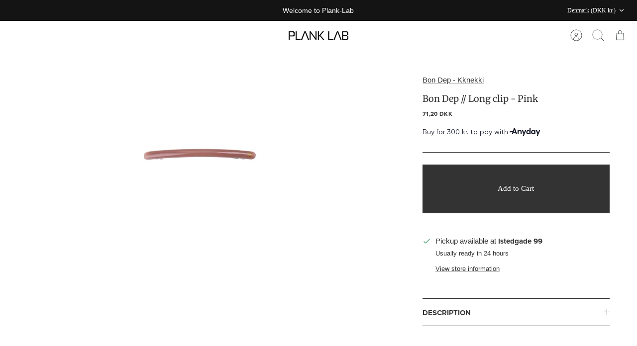

--- FILE ---
content_type: text/html; charset=utf-8
request_url: https://plank-lab.dk/products/bon-dep-long-clip-pink
body_size: 28412
content:
<!DOCTYPE html><html lang="en" dir="ltr">
<head>
	<script id="pandectes-rules">   /* PANDECTES-GDPR: DO NOT MODIFY AUTO GENERATED CODE OF THIS SCRIPT */      window.PandectesSettings = {"store":{"plan":"basic","theme":"Updated copy of Plank-lab--prod","primaryLocale":"en","adminMode":false},"tsPublished":1686583085,"declaration":{"showPurpose":false,"showProvider":false,"showDateGenerated":true},"language":{"languageMode":"Single","fallbackLanguage":"en","languageDetection":"browser","languagesSupported":[]},"texts":{"managed":{"headerText":{"en":"We respect your privacy"},"consentText":{"en":"This website uses cookies to ensure you get the best experience."},"dismissButtonText":{"en":"Ok"},"linkText":{"en":"Learn more"},"imprintText":{"en":"Imprint"},"preferencesButtonText":{"en":"Preferences"},"allowButtonText":{"en":"ACCEPT"},"denyButtonText":{"en":"DECLINE"},"leaveSiteButtonText":{"en":"Leave this site"},"cookiePolicyText":{"en":"Cookie policy"},"preferencesPopupTitleText":{"en":"Manage consent preferences"},"preferencesPopupIntroText":{"en":"We use cookies to optimize website functionality, analyze the performance, and provide personalized experience to you. Some cookies are essential to make the website operate and function correctly. Those cookies cannot be disabled. In this window you can manage your preference of cookies."},"preferencesPopupCloseButtonText":{"en":"Close"},"preferencesPopupAcceptAllButtonText":{"en":"Accept all"},"preferencesPopupRejectAllButtonText":{"en":"Reject all"},"preferencesPopupSaveButtonText":{"en":"Save preferences"},"accessSectionTitleText":{"en":"Data portability"},"accessSectionParagraphText":{"en":"You have the right to request access to your data at any time."},"rectificationSectionTitleText":{"en":"Data Rectification"},"rectificationSectionParagraphText":{"en":"You have the right to request your data to be updated whenever you think it is appropriate."},"erasureSectionTitleText":{"en":"Right to be forgotten"},"erasureSectionParagraphText":{"en":"You have the right to ask all your data to be erased. After that, you will no longer be able to access your account."},"declIntroText":{"en":"We use cookies to optimize website functionality, analyze the performance, and provide personalized experience to you. Some cookies are essential to make the website operate and function correctly. Those cookies cannot be disabled. In this window you can manage your preference of cookies."}},"categories":{"strictlyNecessaryCookiesTitleText":{"en":"Strictly necessary cookies"},"functionalityCookiesTitleText":{"en":"Functional cookies"},"performanceCookiesTitleText":{"en":"Performance cookies"},"targetingCookiesTitleText":{"en":"Targeting cookies"},"unclassifiedCookiesTitleText":{"en":"Unclassified cookies"},"strictlyNecessaryCookiesDescriptionText":{"en":"These cookies are essential in order to enable you to move around the website and use its features, such as accessing secure areas of the website. The website cannot function properly without these cookies."},"functionalityCookiesDescriptionText":{"en":"These cookies enable the site to provide enhanced functionality and personalisation. They may be set by us or by third party providers whose services we have added to our pages. If you do not allow these cookies then some or all of these services may not function properly."},"performanceCookiesDescriptionText":{"en":"These cookies enable us to monitor and improve the performance of our website. For example, they allow us to count visits, identify traffic sources and see which parts of the site are most popular."},"targetingCookiesDescriptionText":{"en":"These cookies may be set through our site by our advertising partners. They may be used by those companies to build a profile of your interests and show you relevant adverts on other sites.    They do not store directly personal information, but are based on uniquely identifying your browser and internet device. If you do not allow these cookies, you will experience less targeted advertising."},"unclassifiedCookiesDescriptionText":{"en":"Unclassified cookies are cookies that we are in the process of classifying, together with the providers of individual cookies."}},"auto":{"declName":{"en":"Name"},"declPath":{"en":"Path"},"declType":{"en":"Type"},"declDomain":{"en":"Domain"},"declPurpose":{"en":"Purpose"},"declProvider":{"en":"Provider"},"declRetention":{"en":"Retention"},"declFirstParty":{"en":"First-party"},"declThirdParty":{"en":"Third-party"},"declSeconds":{"en":"seconds"},"declMinutes":{"en":"minutes"},"declHours":{"en":"hours"},"declDays":{"en":"days"},"declMonths":{"en":"months"},"declYears":{"en":"years"},"declSession":{"en":"Session"},"cookiesDetailsText":{"en":"Cookies details"},"preferencesPopupAlwaysAllowedText":{"en":"Always allowed"},"submitButton":{"en":"Submit"},"submittingButton":{"en":"Submitting..."},"cancelButton":{"en":"Cancel"},"guestsSupportInfoText":{"en":"Please login with your customer account to further proceed."},"guestsSupportEmailPlaceholder":{"en":"E-mail address"},"guestsSupportEmailValidationError":{"en":"Email is not valid"},"guestsSupportEmailSuccessTitle":{"en":"Thank you for your request"},"guestsSupportEmailFailureTitle":{"en":"A problem occurred"},"guestsSupportEmailSuccessMessage":{"en":"If you are registered as a customer of this store, you will soon receive an email with instructions on how to proceed."},"guestsSupportEmailFailureMessage":{"en":"Your request was not submitted. Please try again and if problem persists, contact store owner for assistance."},"confirmationSuccessTitle":{"en":"Your request is verified"},"confirmationFailureTitle":{"en":"A problem occurred"},"confirmationSuccessMessage":{"en":"We will soon get back to you as to your request."},"confirmationFailureMessage":{"en":"Your request was not verified. Please try again and if problem persists, contact store owner for assistance"},"consentSectionTitleText":{"en":"Your cookie consent"},"consentSectionNoConsentText":{"en":"You have not consented to the cookies policy of this website."},"consentSectionConsentedText":{"en":"You consented to the cookies policy of this website on"},"consentStatus":{"en":"Consent preference"},"consentDate":{"en":"Consent date"},"consentId":{"en":"Consent ID"},"consentSectionChangeConsentActionText":{"en":"Change consent preference"},"accessSectionGDPRRequestsActionText":{"en":"Data subject requests"},"accessSectionAccountInfoActionText":{"en":"Personal data"},"accessSectionOrdersRecordsActionText":{"en":"Orders"},"accessSectionDownloadReportActionText":{"en":"Request export"},"rectificationCommentPlaceholder":{"en":"Describe what you want to be updated"},"rectificationCommentValidationError":{"en":"Comment is required"},"rectificationSectionEditAccountActionText":{"en":"Request an update"},"erasureSectionRequestDeletionActionText":{"en":"Request personal data deletion"}}},"library":{"previewMode":false,"fadeInTimeout":0,"defaultBlocked":7,"showLink":true,"showImprintLink":false,"enabled":true,"cookie":{"name":"_pandectes_gdpr","expiryDays":365,"secure":true},"dismissOnScroll":false,"dismissOnWindowClick":false,"dismissOnTimeout":false,"palette":{"popup":{"background":"#FFFFFF","backgroundForCalculations":{"a":1,"b":255,"g":255,"r":255},"text":"#000000"},"button":{"background":"transparent","backgroundForCalculations":{"a":1,"b":255,"g":255,"r":255},"text":"#000000","textForCalculation":{"a":1,"b":0,"g":0,"r":0},"border":"#000000"}},"content":{"href":"https://plank-lab-dk.myshopify.com/policies/privacy-policy","imprintHref":"/","close":"&#10005;","target":"","logo":""},"window":"<div role=\"dialog\" aria-live=\"polite\" aria-label=\"cookieconsent\" aria-describedby=\"cookieconsent:desc\" id=\"pandectes-banner\" class=\"cc-window-wrapper cc-bottom-wrapper\"><div class=\"pd-cookie-banner-window cc-window {{classes}}\"><!--googleoff: all-->{{children}}<!--googleon: all--></div></div>","compliance":{"opt-both":"<div class=\"cc-compliance cc-highlight\">{{deny}}{{allow}}</div>"},"type":"opt-both","layouts":{"basic":"{{messagelink}}{{compliance}}{{close}}"},"position":"bottom","theme":"wired","revokable":true,"animateRevokable":false,"revokableReset":false,"revokableLogoUrl":"https://cdn.shopify.com/s/files/1/0713/6441/1681/t/11/assets/pandectes-reopen-logo.png?v=1686583084","revokablePlacement":"bottom-left","revokableMarginHorizontal":15,"revokableMarginVertical":15,"static":false,"autoAttach":true,"hasTransition":true,"blacklistPage":[""]},"geolocation":{"brOnly":false,"caOnly":false,"euOnly":false,"jpOnly":false,"thOnly":false,"canadaOnly":false,"globalVisibility":true},"dsr":{"guestsSupport":false,"accessSectionDownloadReportAuto":false},"banner":{"resetTs":1677107344,"extraCss":"        .cc-banner-logo {max-width: 24em!important;}    @media(min-width: 768px) {.cc-window.cc-floating{max-width: 24em!important;width: 24em!important;}}    .cc-message, .cc-header, .cc-logo {text-align: left}    .cc-window-wrapper{z-index: 2147483647;}    .cc-window{z-index: 2147483647;font-family: Proxima-nova;}    .cc-header{font-family: Proxima-nova;}    .pd-cp-ui{font-family: Proxima-nova; background-color: #FFFFFF;color:#000000;}    .pd-cp-btn{}    input + .pd-cp-preferences-slider{background-color: rgba(0, 0, 0, 0.3)}    .pd-cp-scrolling-section::-webkit-scrollbar{background-color: rgba(0, 0, 0, 0.3)}    input:checked + .pd-cp-preferences-slider{background-color: rgba(0, 0, 0, 1)}    .pd-cp-scrolling-section::-webkit-scrollbar-thumb {background-color: rgba(0, 0, 0, 1)}    .pd-cp-ui-close{color:#000000;}    .pd-cp-preferences-slider:before{background-color: #FFFFFF}    .pd-cp-title:before {border-color: #000000!important}    .pd-cp-preferences-slider{background-color:#000000}    .pd-cp-toggle{color:#000000!important}    @media(max-width:699px) {.pd-cp-ui-close-top svg {fill: #000000}}    .pd-cp-toggle:hover,.pd-cp-toggle:visited,.pd-cp-toggle:active{color:#000000!important}    .pd-cookie-banner-window {box-shadow: 0 0 18px rgb(0 0 0 / 20%);}  ","customJavascript":null,"showPoweredBy":false,"isActive":true,"implicitSavePreferences":false,"cookieIcon":false,"blockBots":false,"showCookiesDetails":true,"cookiesBlockedByDefault":"7","hasTransition":true,"blockingPage":false,"showOnlyLandingPage":false,"leaveSiteUrl":"https://www.google.com","linkRespectStoreLang":false},"cookies":{"0":[{"name":"secure_customer_sig","domain":"plank-lab-dk.myshopify.com","path":"/","provider":"Shopify","firstParty":true,"retention":"1 year(s)","expires":1,"unit":"declYears","purpose":{"en":"Used in connection with customer login."}},{"name":"localization","domain":"plank-lab-dk.myshopify.com","path":"/","provider":"Shopify","firstParty":true,"retention":"1 year(s)","expires":1,"unit":"declYears","purpose":{"en":"Shopify store localization"}},{"name":"_cmp_a","domain":".plank-lab-dk.myshopify.com","path":"/","provider":"Shopify","firstParty":true,"retention":"24 hour(s)","expires":24,"unit":"declHours","purpose":{"en":"Used for managing customer privacy settings."}},{"name":"_tracking_consent","domain":".plank-lab-dk.myshopify.com","path":"/","provider":"Shopify","firstParty":true,"retention":"1 year(s)","expires":1,"unit":"declYears","purpose":{"en":"Tracking preferences."}},{"name":"keep_alive","domain":"plank-lab-dk.myshopify.com","path":"/","provider":"Shopify","firstParty":true,"retention":"30 minute(s)","expires":30,"unit":"declMinutes","purpose":{"en":"Used in connection with buyer localization."}}],"1":[],"2":[{"name":"_orig_referrer","domain":".plank-lab-dk.myshopify.com","path":"/","provider":"Shopify","firstParty":true,"retention":"14 day(s)","expires":14,"unit":"declSession","purpose":{"en":"Tracks landing pages."}},{"name":"_y","domain":".plank-lab-dk.myshopify.com","path":"/","provider":"Shopify","firstParty":true,"retention":"1 year(s)","expires":1,"unit":"declYears","purpose":{"en":"Shopify analytics."}},{"name":"_shopify_y","domain":".plank-lab-dk.myshopify.com","path":"/","provider":"Shopify","firstParty":true,"retention":"1 year(s)","expires":1,"unit":"declYears","purpose":{"en":"Shopify analytics."}},{"name":"_shopify_s","domain":".plank-lab-dk.myshopify.com","path":"/","provider":"Shopify","firstParty":true,"retention":"30 minute(s)","expires":30,"unit":"declMinutes","purpose":{"en":"Shopify analytics."}},{"name":"_shopify_sa_p","domain":".plank-lab-dk.myshopify.com","path":"/","provider":"Shopify","firstParty":true,"retention":"30 minute(s)","expires":30,"unit":"declMinutes","purpose":{"en":"Shopify analytics relating to marketing & referrals."}},{"name":"_landing_page","domain":".plank-lab-dk.myshopify.com","path":"/","provider":"Shopify","firstParty":true,"retention":"14 day(s)","expires":14,"unit":"declSession","purpose":{"en":"Tracks landing pages."}},{"name":"_shopify_sa_t","domain":".plank-lab-dk.myshopify.com","path":"/","provider":"Shopify","firstParty":true,"retention":"30 minute(s)","expires":30,"unit":"declMinutes","purpose":{"en":"Shopify analytics relating to marketing & referrals."}},{"name":"_s","domain":".plank-lab-dk.myshopify.com","path":"/","provider":"Shopify","firstParty":true,"retention":"30 minute(s)","expires":30,"unit":"declMinutes","purpose":{"en":"Shopify analytics."}}],"4":[],"8":[]},"blocker":{"isActive":false,"googleConsentMode":{"id":"","analyticsId":"","isActive":false,"adStorageCategory":4,"analyticsStorageCategory":2,"personalizationStorageCategory":1,"functionalityStorageCategory":1,"customEvent":true,"securityStorageCategory":0,"redactData":true,"urlPassthrough":false},"facebookPixel":{"id":"","isActive":false,"ldu":false},"rakuten":{"isActive":false,"cmp":false,"ccpa":false},"gpcIsActive":false,"defaultBlocked":7,"patterns":{"whiteList":[],"blackList":{"1":[],"2":[],"4":[],"8":[]},"iframesWhiteList":[],"iframesBlackList":{"1":[],"2":[],"4":[],"8":[]},"beaconsWhiteList":[],"beaconsBlackList":{"1":[],"2":[],"4":[],"8":[]}}}}      !function(){"use strict";window.PandectesRules=window.PandectesRules||{},window.PandectesRules.manualBlacklist={1:[],2:[],4:[]},window.PandectesRules.blacklistedIFrames={1:[],2:[],4:[]},window.PandectesRules.blacklistedCss={1:[],2:[],4:[]},window.PandectesRules.blacklistedBeacons={1:[],2:[],4:[]};var e="javascript/blocked",t="_pandectes_gdpr";function n(e){return new RegExp(e.replace(/[/\\.+?$()]/g,"\\$&").replace("*","(.*)"))}var r=function(e){try{return JSON.parse(e)}catch(e){return!1}},a=function(e){var t=arguments.length>1&&void 0!==arguments[1]?arguments[1]:"log",n=new URLSearchParams(window.location.search);n.get("log")&&console[t]("PandectesRules: ".concat(e))};function i(e,t){var n=Object.keys(e);if(Object.getOwnPropertySymbols){var r=Object.getOwnPropertySymbols(e);t&&(r=r.filter((function(t){return Object.getOwnPropertyDescriptor(e,t).enumerable}))),n.push.apply(n,r)}return n}function s(e){for(var t=1;t<arguments.length;t++){var n=null!=arguments[t]?arguments[t]:{};t%2?i(Object(n),!0).forEach((function(t){o(e,t,n[t])})):Object.getOwnPropertyDescriptors?Object.defineProperties(e,Object.getOwnPropertyDescriptors(n)):i(Object(n)).forEach((function(t){Object.defineProperty(e,t,Object.getOwnPropertyDescriptor(n,t))}))}return e}function o(e,t,n){return t in e?Object.defineProperty(e,t,{value:n,enumerable:!0,configurable:!0,writable:!0}):e[t]=n,e}function c(e,t){return function(e){if(Array.isArray(e))return e}(e)||function(e,t){var n=null==e?null:"undefined"!=typeof Symbol&&e[Symbol.iterator]||e["@@iterator"];if(null==n)return;var r,a,i=[],s=!0,o=!1;try{for(n=n.call(e);!(s=(r=n.next()).done)&&(i.push(r.value),!t||i.length!==t);s=!0);}catch(e){o=!0,a=e}finally{try{s||null==n.return||n.return()}finally{if(o)throw a}}return i}(e,t)||u(e,t)||function(){throw new TypeError("Invalid attempt to destructure non-iterable instance.\nIn order to be iterable, non-array objects must have a [Symbol.iterator]() method.")}()}function l(e){return function(e){if(Array.isArray(e))return d(e)}(e)||function(e){if("undefined"!=typeof Symbol&&null!=e[Symbol.iterator]||null!=e["@@iterator"])return Array.from(e)}(e)||u(e)||function(){throw new TypeError("Invalid attempt to spread non-iterable instance.\nIn order to be iterable, non-array objects must have a [Symbol.iterator]() method.")}()}function u(e,t){if(e){if("string"==typeof e)return d(e,t);var n=Object.prototype.toString.call(e).slice(8,-1);return"Object"===n&&e.constructor&&(n=e.constructor.name),"Map"===n||"Set"===n?Array.from(e):"Arguments"===n||/^(?:Ui|I)nt(?:8|16|32)(?:Clamped)?Array$/.test(n)?d(e,t):void 0}}function d(e,t){(null==t||t>e.length)&&(t=e.length);for(var n=0,r=new Array(t);n<t;n++)r[n]=e[n];return r}var f="Pandectes"===window.navigator.userAgent;a("userAgent -> ".concat(window.navigator.userAgent.substring(0,50)));var p=function(){var e,n=arguments.length>0&&void 0!==arguments[0]?arguments[0]:t,a="; "+document.cookie,i=a.split("; "+n+"=");if(i.length<2)e={};else{var s=i.pop(),o=s.split(";");e=window.atob(o.shift())}var c=r(e);return!1!==c?c:e}(),g=window.PandectesSettings,y=g.banner.isActive,h=g.blocker.defaultBlocked,m=p&&null!==p.preferences&&void 0!==p.preferences?p.preferences:null,w=y?null===m?h:m:0,b={1:0==(1&w),2:0==(2&w),4:0==(4&w)},v=window.PandectesSettings.blocker.patterns,k=v.blackList,L=v.whiteList,S=v.iframesBlackList,P=v.iframesWhiteList,A=v.beaconsBlackList,C=v.beaconsWhiteList,_={blackList:[],whiteList:[],iframesBlackList:{1:[],2:[],4:[],8:[]},iframesWhiteList:[],beaconsBlackList:{1:[],2:[],4:[],8:[]},beaconsWhiteList:[]};[1,2,4].map((function(e){var t;b[e]||((t=_.blackList).push.apply(t,l(k[e].length?k[e].map(n):[])),_.iframesBlackList[e]=S[e].length?S[e].map(n):[],_.beaconsBlackList[e]=A[e].length?A[e].map(n):[])})),_.whiteList=L.length?L.map(n):[],_.iframesWhiteList=P.length?P.map(n):[],_.beaconsWhiteList=C.length?C.map(n):[];var B={scripts:[],iframes:{1:[],2:[],4:[]},beacons:{1:[],2:[],4:[]},css:{1:[],2:[],4:[]}},O=function(t,n){return t&&(!n||n!==e)&&(!_.blackList||_.blackList.some((function(e){return e.test(t)})))&&(!_.whiteList||_.whiteList.every((function(e){return!e.test(t)})))},E=function(e){var t=e.getAttribute("src");return _.blackList&&_.blackList.every((function(e){return!e.test(t)}))||_.whiteList&&_.whiteList.some((function(e){return e.test(t)}))},I=function(e,t){var n=_.iframesBlackList[t],r=_.iframesWhiteList;return e&&(!n||n.some((function(t){return t.test(e)})))&&(!r||r.every((function(t){return!t.test(e)})))},j=function(e,t){var n=_.beaconsBlackList[t],r=_.beaconsWhiteList;return e&&(!n||n.some((function(t){return t.test(e)})))&&(!r||r.every((function(t){return!t.test(e)})))},R=new MutationObserver((function(e){for(var t=0;t<e.length;t++)for(var n=e[t].addedNodes,r=0;r<n.length;r++){var a=n[r],i=a.dataset&&a.dataset.cookiecategory;if(1===a.nodeType&&"LINK"===a.tagName){var s=a.dataset&&a.dataset.href;if(s&&i)switch(i){case"functionality":case"C0001":B.css[1].push(s);break;case"performance":case"C0002":B.css[2].push(s);break;case"targeting":case"C0003":B.css[4].push(s)}}}})),T=new MutationObserver((function(t){for(var n=0;n<t.length;n++)for(var r=t[n].addedNodes,a=function(t){var n=r[t],a=n.src||n.dataset&&n.dataset.src,i=n.dataset&&n.dataset.cookiecategory;if(1===n.nodeType&&"IFRAME"===n.tagName){if(a){var s=!1;I(a,1)||"functionality"===i||"C0001"===i?(s=!0,B.iframes[1].push(a)):I(a,2)||"performance"===i||"C0002"===i?(s=!0,B.iframes[2].push(a)):(I(a,4)||"targeting"===i||"C0003"===i)&&(s=!0,B.iframes[4].push(a)),s&&(n.removeAttribute("src"),n.setAttribute("data-src",a))}}else if(1===n.nodeType&&"IMG"===n.tagName){if(a){var o=!1;j(a,1)?(o=!0,B.beacons[1].push(a)):j(a,2)?(o=!0,B.beacons[2].push(a)):j(a,4)&&(o=!0,B.beacons[4].push(a)),o&&(n.removeAttribute("src"),n.setAttribute("data-src",a))}}else if(1===n.nodeType&&"LINK"===n.tagName){var c=n.dataset&&n.dataset.href;if(c&&i)switch(i){case"functionality":case"C0001":B.css[1].push(c);break;case"performance":case"C0002":B.css[2].push(c);break;case"targeting":case"C0003":B.css[4].push(c)}}else if(1===n.nodeType&&"SCRIPT"===n.tagName){var l=n.type,u=!1;if(O(a,l))u=!0;else if(a&&i)switch(i){case"functionality":case"C0001":u=!0,window.PandectesRules.manualBlacklist[1].push(a);break;case"performance":case"C0002":u=!0,window.PandectesRules.manualBlacklist[2].push(a);break;case"targeting":case"C0003":u=!0,window.PandectesRules.manualBlacklist[4].push(a)}if(u){B.scripts.push([n,l]),n.type=e;n.addEventListener("beforescriptexecute",(function t(r){n.getAttribute("type")===e&&r.preventDefault(),n.removeEventListener("beforescriptexecute",t)})),n.parentElement&&n.parentElement.removeChild(n)}}},i=0;i<r.length;i++)a(i)})),x=document.createElement,N={src:Object.getOwnPropertyDescriptor(HTMLScriptElement.prototype,"src"),type:Object.getOwnPropertyDescriptor(HTMLScriptElement.prototype,"type")};window.PandectesRules.unblockCss=function(e){var t=B.css[e]||[];t.length&&a("Unblocking CSS for ".concat(e)),t.forEach((function(e){var t=document.querySelector('link[data-href^="'.concat(e,'"]'));t.removeAttribute("data-href"),t.href=e})),B.css[e]=[]},window.PandectesRules.unblockIFrames=function(e){var t=B.iframes[e]||[];t.length&&a("Unblocking IFrames for ".concat(e)),_.iframesBlackList[e]=[],t.forEach((function(e){var t=document.querySelector('iframe[data-src^="'.concat(e,'"]'));t.removeAttribute("data-src"),t.src=e})),B.iframes[e]=[]},window.PandectesRules.unblockBeacons=function(e){var t=B.beacons[e]||[];t.length&&a("Unblocking Beacons for ".concat(e)),_.beaconsBlackList[e]=[],t.forEach((function(e){var t=document.querySelector('img[data-src^="'.concat(e,'"]'));t.removeAttribute("data-src"),t.src=e})),B.beacons[e]=[]},window.PandectesRules.unblock=function(t){t.length<1?(_.blackList=[],_.whiteList=[],_.iframesBlackList=[],_.iframesWhiteList=[]):(_.blackList&&(_.blackList=_.blackList.filter((function(e){return t.every((function(t){return"string"==typeof t?!e.test(t):t instanceof RegExp?e.toString()!==t.toString():void 0}))}))),_.whiteList&&(_.whiteList=[].concat(l(_.whiteList),l(t.map((function(e){if("string"==typeof e){var t=".*"+n(e)+".*";if(_.whiteList.every((function(e){return e.toString()!==t.toString()})))return new RegExp(t)}else if(e instanceof RegExp&&_.whiteList.every((function(t){return t.toString()!==e.toString()})))return e;return null})).filter(Boolean)))));for(var r=document.querySelectorAll('script[type="'.concat(e,'"]')),i=0;i<r.length;i++){var s=r[i];E(s)&&(B.scripts.push([s,"application/javascript"]),s.parentElement.removeChild(s))}var o=0;l(B.scripts).forEach((function(e,t){var n=c(e,2),r=n[0],a=n[1];if(E(r)){for(var i=document.createElement("script"),s=0;s<r.attributes.length;s++){var l=r.attributes[s];"src"!==l.name&&"type"!==l.name&&i.setAttribute(l.name,r.attributes[s].value)}i.setAttribute("src",r.src),i.setAttribute("type",a||"application/javascript"),document.head.appendChild(i),B.scripts.splice(t-o,1),o++}})),0==_.blackList.length&&0===_.iframesBlackList[1].length&&0===_.iframesBlackList[2].length&&0===_.iframesBlackList[4].length&&0===_.beaconsBlackList[1].length&&0===_.beaconsBlackList[2].length&&0===_.beaconsBlackList[4].length&&(a("Disconnecting observers"),T.disconnect(),R.disconnect())};var M,D,W=window.PandectesSettings.store.adminMode,F=window.PandectesSettings.blocker;M=function(){!function(){var e=window.Shopify.trackingConsent;try{var t=W&&!window.Shopify.AdminBarInjector,n={preferences:0==(1&w)||f||t,analytics:0==(2&w)||f||t,marketing:0==(4&w)||f||t};e.firstPartyMarketingAllowed()===n.marketing&&e.analyticsProcessingAllowed()===n.analytics&&e.preferencesProcessingAllowed()===n.preferences||e.setTrackingConsent(n,(function(e){e&&e.error?a("Shopify.customerPrivacy API - failed to setTrackingConsent"):a("Shopify.customerPrivacy API - setTrackingConsent(".concat(JSON.stringify(n),")"))}))}catch(e){a("Shopify.customerPrivacy API - exception")}}(),function(){var e=window.Shopify.trackingConsent,t=e.currentVisitorConsent();if(F.gpcIsActive&&"CCPA"===e.getRegulation()&&"no"===t.gpc&&"yes"!==t.sale_of_data){var n={sale_of_data:!1};e.setTrackingConsent(n,(function(e){e&&e.error?a("Shopify.customerPrivacy API - failed to setTrackingConsent({".concat(JSON.stringify(n),")")):a("Shopify.customerPrivacy API - setTrackingConsent(".concat(JSON.stringify(n),")"))}))}}()},D=null,window.Shopify&&window.Shopify.loadFeatures&&window.Shopify.trackingConsent?M():D=setInterval((function(){window.Shopify&&window.Shopify.loadFeatures&&(clearInterval(D),window.Shopify.loadFeatures([{name:"consent-tracking-api",version:"0.1"}],(function(e){e?a("Shopify.customerPrivacy API - failed to load"):(a("Shopify.customerPrivacy API - loaded"),M())})))}),10);var z=window.PandectesSettings,U=z.banner.isActive,q=z.blocker.googleConsentMode,J=q.isActive,H=q.customEvent,$=q.redactData,G=q.urlPassthrough,K=q.adStorageCategory,V=q.analyticsStorageCategory,Y=q.functionalityStorageCategory,Q=q.personalizationStorageCategory,X=q.securityStorageCategory;function Z(){window.dataLayer.push(arguments)}window.dataLayer=window.dataLayer||[];var ee,te,ne={hasInitialized:!1,ads_data_redaction:!1,url_passthrough:!1,storage:{ad_storage:"granted",analytics_storage:"granted",functionality_storage:"granted",personalization_storage:"granted",security_storage:"granted",wait_for_update:500}};if(U&&J){var re=0==(w&K)?"granted":"denied",ae=0==(w&V)?"granted":"denied",ie=0==(w&Y)?"granted":"denied",se=0==(w&Q)?"granted":"denied",oe=0==(w&X)?"granted":"denied";ne.hasInitialized=!0,ne.ads_data_redaction="denied"===re&&$,ne.url_passthrough=G,ne.storage.ad_storage=re,ne.storage.analytics_storage=ae,ne.storage.functionality_storage=ie,ne.storage.personalization_storage=se,ne.storage.security_storage=oe,ne.ads_data_redaction&&Z("set","ads_data_redaction",ne.ads_data_redaction),ne.url_passthrough&&Z("set","url_passthrough",ne.url_passthrough),Z("consent","default",ne.storage),H&&(te=7===(ee=w)?"deny":0===ee?"allow":"mixed",window.dataLayer.push({event:"Pandectes_Consent_Update",pandectes_status:te,pandectes_categories:{C0000:"allow",C0001:b[1]?"allow":"deny",C0002:b[2]?"allow":"deny",C0003:b[4]?"allow":"deny"}})),a("Google consent mode initialized")}window.PandectesRules.gcm=ne;var ce=window.PandectesSettings,le=ce.banner.isActive,ue=ce.blocker.isActive;a("Blocker -> "+(ue?"Active":"Inactive")),a("Banner -> "+(le?"Active":"Inactive")),a("ActualPrefs -> "+w);var de=null===m&&/\/checkouts\//.test(window.location.pathname);0!==w&&!1===f&&ue&&!de?(a("Blocker will execute"),document.createElement=function(){for(var t=arguments.length,n=new Array(t),r=0;r<t;r++)n[r]=arguments[r];if("script"!==n[0].toLowerCase())return x.bind?x.bind(document).apply(void 0,n):x;var a=x.bind(document).apply(void 0,n);try{Object.defineProperties(a,{src:s(s({},N.src),{},{set:function(t){O(t,a.type)&&N.type.set.call(this,e),N.src.set.call(this,t)}}),type:s(s({},N.type),{},{get:function(){var t=N.type.get.call(this);return t===e||O(this.src,t)?null:t},set:function(t){var n=O(a.src,a.type)?e:t;N.type.set.call(this,n)}})}),a.setAttribute=function(t,n){if("type"===t){var r=O(a.src,a.type)?e:n;N.type.set.call(a,r)}else"src"===t?(O(n,a.type)&&N.type.set.call(a,e),N.src.set.call(a,n)):HTMLScriptElement.prototype.setAttribute.call(a,t,n)}}catch(e){console.warn("Yett: unable to prevent script execution for script src ",a.src,".\n",'A likely cause would be because you are using a third-party browser extension that monkey patches the "document.createElement" function.')}return a},T.observe(document.documentElement,{childList:!0,subtree:!0}),R.observe(document.documentElement,{childList:!0,subtree:!0})):a("Blocker will not execute")}();
</script>
  <!-- Mode 3.0.0 -->

  <title>Bon Dep // Long clip - Pink &ndash; Plank-lab.dk</title>

  <meta charset="utf-8" />
<meta name="viewport" content="width=device-width,initial-scale=1.0" />
<meta http-equiv="X-UA-Compatible" content="IE=edge">

<link rel="preconnect" href="https://cdn.shopify.com" crossorigin>
<link rel="preconnect" href="https://fonts.shopify.com" crossorigin>
<link rel="preconnect" href="https://monorail-edge.shopifysvc.com"><link rel="preload" as="font" href="//plank-lab.dk/cdn/fonts/nunito_sans/nunitosans_n4.0276fe080df0ca4e6a22d9cb55aed3ed5ba6b1da.woff2" type="font/woff2" crossorigin><link rel="preload" as="font" href="//plank-lab.dk/cdn/fonts/nunito_sans/nunitosans_n4.0276fe080df0ca4e6a22d9cb55aed3ed5ba6b1da.woff2" type="font/woff2" crossorigin><link rel="preload" as="font" href="//plank-lab.dk/cdn/fonts/merriweather/merriweather_n4.349a72bc63b970a8b7f00dc33f5bda2ec52f79cc.woff2" type="font/woff2" crossorigin><link rel="preload" as="font" href="//plank-lab.dk/cdn/fonts/jost/jost_n7.921dc18c13fa0b0c94c5e2517ffe06139c3615a3.woff2" type="font/woff2" crossorigin><link rel="preload" href="//plank-lab.dk/cdn/shop/t/11/assets/vendor.min.js?v=171821347312696842561686562112" as="script">
<link rel="preload" href="//plank-lab.dk/cdn/shop/t/11/assets/theme.js?v=1286003520705546441686562112" as="script"><link rel="canonical" href="https://plank-lab.dk/products/bon-dep-long-clip-pink" /><link rel="icon" href="//plank-lab.dk/cdn/shop/files/FAVICON.png?crop=center&height=48&v=1677278065&width=48" type="image/png"><meta name="description" content="Bon Dep accessories are designed to make a woman shine. Created with materials and craftsmanship to last and contemporary design with a tribute to the classic and timeless. ">
<style>
    @font-face {
  font-family: "Nunito Sans";
  font-weight: 400;
  font-style: normal;
  font-display: fallback;
  src: url("//plank-lab.dk/cdn/fonts/nunito_sans/nunitosans_n4.0276fe080df0ca4e6a22d9cb55aed3ed5ba6b1da.woff2") format("woff2"),
       url("//plank-lab.dk/cdn/fonts/nunito_sans/nunitosans_n4.b4964bee2f5e7fd9c3826447e73afe2baad607b7.woff") format("woff");
}

    @font-face {
  font-family: "Nunito Sans";
  font-weight: 700;
  font-style: normal;
  font-display: fallback;
  src: url("//plank-lab.dk/cdn/fonts/nunito_sans/nunitosans_n7.25d963ed46da26098ebeab731e90d8802d989fa5.woff2") format("woff2"),
       url("//plank-lab.dk/cdn/fonts/nunito_sans/nunitosans_n7.d32e3219b3d2ec82285d3027bd673efc61a996c8.woff") format("woff");
}

    @font-face {
  font-family: "Nunito Sans";
  font-weight: 600;
  font-style: normal;
  font-display: fallback;
  src: url("//plank-lab.dk/cdn/fonts/nunito_sans/nunitosans_n6.6e9464eba570101a53130c8130a9e17a8eb55c21.woff2") format("woff2"),
       url("//plank-lab.dk/cdn/fonts/nunito_sans/nunitosans_n6.25a0ac0c0a8a26038c7787054dd6058dfbc20fa8.woff") format("woff");
}

    @font-face {
  font-family: "Nunito Sans";
  font-weight: 500;
  font-style: normal;
  font-display: fallback;
  src: url("//plank-lab.dk/cdn/fonts/nunito_sans/nunitosans_n5.6fc0ed1feb3fc393c40619f180fc49c4d0aae0db.woff2") format("woff2"),
       url("//plank-lab.dk/cdn/fonts/nunito_sans/nunitosans_n5.2c84830b46099cbcc1095f30e0957b88b914e50a.woff") format("woff");
}

    @font-face {
  font-family: "Nunito Sans";
  font-weight: 400;
  font-style: italic;
  font-display: fallback;
  src: url("//plank-lab.dk/cdn/fonts/nunito_sans/nunitosans_i4.6e408730afac1484cf297c30b0e67c86d17fc586.woff2") format("woff2"),
       url("//plank-lab.dk/cdn/fonts/nunito_sans/nunitosans_i4.c9b6dcbfa43622b39a5990002775a8381942ae38.woff") format("woff");
}

    @font-face {
  font-family: "Nunito Sans";
  font-weight: 700;
  font-style: italic;
  font-display: fallback;
  src: url("//plank-lab.dk/cdn/fonts/nunito_sans/nunitosans_i7.8c1124729eec046a321e2424b2acf328c2c12139.woff2") format("woff2"),
       url("//plank-lab.dk/cdn/fonts/nunito_sans/nunitosans_i7.af4cda04357273e0996d21184432bcb14651a64d.woff") format("woff");
}

    @font-face {
  font-family: Merriweather;
  font-weight: 400;
  font-style: normal;
  font-display: fallback;
  src: url("//plank-lab.dk/cdn/fonts/merriweather/merriweather_n4.349a72bc63b970a8b7f00dc33f5bda2ec52f79cc.woff2") format("woff2"),
       url("//plank-lab.dk/cdn/fonts/merriweather/merriweather_n4.5a396c75a89c25b516c9d3cb026490795288d821.woff") format("woff");
}

    @font-face {
  font-family: Jost;
  font-weight: 700;
  font-style: normal;
  font-display: fallback;
  src: url("//plank-lab.dk/cdn/fonts/jost/jost_n7.921dc18c13fa0b0c94c5e2517ffe06139c3615a3.woff2") format("woff2"),
       url("//plank-lab.dk/cdn/fonts/jost/jost_n7.cbfc16c98c1e195f46c536e775e4e959c5f2f22b.woff") format("woff");
}

    @font-face {
  font-family: "Nunito Sans";
  font-weight: 400;
  font-style: normal;
  font-display: fallback;
  src: url("//plank-lab.dk/cdn/fonts/nunito_sans/nunitosans_n4.0276fe080df0ca4e6a22d9cb55aed3ed5ba6b1da.woff2") format("woff2"),
       url("//plank-lab.dk/cdn/fonts/nunito_sans/nunitosans_n4.b4964bee2f5e7fd9c3826447e73afe2baad607b7.woff") format("woff");
}

    @font-face {
  font-family: "Nunito Sans";
  font-weight: 600;
  font-style: normal;
  font-display: fallback;
  src: url("//plank-lab.dk/cdn/fonts/nunito_sans/nunitosans_n6.6e9464eba570101a53130c8130a9e17a8eb55c21.woff2") format("woff2"),
       url("//plank-lab.dk/cdn/fonts/nunito_sans/nunitosans_n6.25a0ac0c0a8a26038c7787054dd6058dfbc20fa8.woff") format("woff");
}

    @font-face {
  font-family: Jost;
  font-weight: 300;
  font-style: normal;
  font-display: fallback;
  src: url("//plank-lab.dk/cdn/fonts/jost/jost_n3.a5df7448b5b8c9a76542f085341dff794ff2a59d.woff2") format("woff2"),
       url("//plank-lab.dk/cdn/fonts/jost/jost_n3.882941f5a26d0660f7dd135c08afc57fc6939a07.woff") format("woff");
}

  </style>

  <meta property="og:site_name" content="Plank-lab.dk">
<meta property="og:url" content="https://plank-lab.dk/products/bon-dep-long-clip-pink">
<meta property="og:title" content="Bon Dep // Long clip - Pink">
<meta property="og:type" content="product">
<meta property="og:description" content="Bon Dep accessories are designed to make a woman shine. Created with materials and craftsmanship to last and contemporary design with a tribute to the classic and timeless. "><meta property="og:image" content="http://plank-lab.dk/cdn/shop/products/jwhgjgjga2eyebvaejuu_1200x1200.jpg?v=1680184460">
  <meta property="og:image:secure_url" content="https://plank-lab.dk/cdn/shop/products/jwhgjgjga2eyebvaejuu_1200x1200.jpg?v=1680184460">
  <meta property="og:image:width" content="240">
  <meta property="og:image:height" content="300"><meta property="og:price:amount" content="71,20">
  <meta property="og:price:currency" content="DKK"><meta name="twitter:card" content="summary_large_image">
<meta name="twitter:title" content="Bon Dep // Long clip - Pink">
<meta name="twitter:description" content="Bon Dep accessories are designed to make a woman shine. Created with materials and craftsmanship to last and contemporary design with a tribute to the classic and timeless. ">


  <link href="//plank-lab.dk/cdn/shop/t/11/assets/styles.css?v=59828691578890544391759342653" rel="stylesheet" type="text/css" media="all" />
<link rel="stylesheet" href="https://use.typekit.net/csi0cjf.css">

  <script>
    window.theme = window.theme || {};
    theme.money_format_with_product_code_preference = "{{amount_with_comma_separator}} DKK";
    theme.money_format = "{{amount_with_comma_separator}} DKK";
    theme.strings = {
      previous: "Previous",
      next: "Next",
      addressError: "Error looking up that address",
      addressNoResults: "No results for that address",
      addressQueryLimit: "You have exceeded the Google API usage limit. Consider upgrading to a \u003ca href=\"https:\/\/developers.google.com\/maps\/premium\/usage-limits\"\u003ePremium Plan\u003c\/a\u003e.",
      authError: "There was a problem authenticating your Google Maps API Key.",
      icon_labels_left: "Left",
      icon_labels_right: "Right",
      icon_labels_down: "Down",
      icon_labels_close: "Close",
      icon_labels_plus: "Plus",
      imageSlider: "Image slider",
      cart_terms_confirmation: "You must agree to the terms and conditions before continuing.",
      cart_general_quantity_too_high: "You can only have [QUANTITY] in your cart",
      products_listing_from: "From",
      products_product_add_to_cart: "Add to Cart",
      products_variant_no_stock: "Sold out",
      products_variant_non_existent: "Unavailable",
      products_product_pick_a: "Pick a",
      general_navigation_menu_toggle_aria_label: "Toggle menu",
      general_accessibility_labels_close: "Close",
      products_product_added_to_cart: "Added to cart",
      general_quick_search_pages: "Pages",
      general_quick_search_no_results: "Sorry, we couldn\u0026#39;t find any results"
    };
    theme.routes = {
      search_url: '/search',
      cart_url: '/cart',
      cart_add_url: '/cart/add.js',
      cart_change_url: '/cart/change.js',
      cart_update_url: '/cart/update.js',
      predictive_search_url: '/search/suggest'
    };
    theme.settings = {
      cart_type: "drawer",
      quickbuy_style: "off",
      quickbuy_visibility: "hover",
      avoid_orphans: true,
      qb_enable_sticky_cols: true
    };
    document.documentElement.classList.add('js');

    theme.enqueueStyleUpdateQueue = [];
    theme.enqueueStyleUpdateTimeoutId = null;
    theme.enqueueStyleUpdate = (cb) => {
      clearTimeout(theme.enqueueStyleUpdateTimeoutId);
      theme.enqueueStyleUpdateQueue.push(cb);
      theme.enqueueStyleUpdateTimeoutId = setTimeout(() => {
        while (theme.enqueueStyleUpdateQueue.length > 0) {
          theme.enqueueStyleUpdateQueue.pop()();
        }
      }, 0);
    }
  </script>

  <script src="//plank-lab.dk/cdn/shop/t/11/assets/vendor.min.js?v=171821347312696842561686562112" defer></script>
  <script src="//plank-lab.dk/cdn/shop/t/11/assets/theme.js?v=1286003520705546441686562112" defer></script>

  <script>window.performance && window.performance.mark && window.performance.mark('shopify.content_for_header.start');</script><meta name="google-site-verification" content="67FPXa2hi0-Quaug5sze-hEZy81j0a4XrFe2kM1IGKc">
<meta name="facebook-domain-verification" content="p9ljge9oyw04ibmxojwcfac6zlmczz">
<meta id="shopify-digital-wallet" name="shopify-digital-wallet" content="/71364411681/digital_wallets/dialog">
<link rel="alternate" type="application/json+oembed" href="https://plank-lab.dk/products/bon-dep-long-clip-pink.oembed">
<script async="async" src="/checkouts/internal/preloads.js?locale=en-DK"></script>
<script id="shopify-features" type="application/json">{"accessToken":"46788fb41ee9d489aa2f4202c2134a20","betas":["rich-media-storefront-analytics"],"domain":"plank-lab.dk","predictiveSearch":true,"shopId":71364411681,"locale":"en"}</script>
<script>var Shopify = Shopify || {};
Shopify.shop = "plank-lab-dk.myshopify.com";
Shopify.locale = "en";
Shopify.currency = {"active":"DKK","rate":"1.0"};
Shopify.country = "DK";
Shopify.theme = {"name":"Plank-Lab -- LIVE","id":150203236687,"schema_name":"Mode","schema_version":"3.0.0","theme_store_id":1578,"role":"main"};
Shopify.theme.handle = "null";
Shopify.theme.style = {"id":null,"handle":null};
Shopify.cdnHost = "plank-lab.dk/cdn";
Shopify.routes = Shopify.routes || {};
Shopify.routes.root = "/";</script>
<script type="module">!function(o){(o.Shopify=o.Shopify||{}).modules=!0}(window);</script>
<script>!function(o){function n(){var o=[];function n(){o.push(Array.prototype.slice.apply(arguments))}return n.q=o,n}var t=o.Shopify=o.Shopify||{};t.loadFeatures=n(),t.autoloadFeatures=n()}(window);</script>
<script id="shop-js-analytics" type="application/json">{"pageType":"product"}</script>
<script defer="defer" async type="module" src="//plank-lab.dk/cdn/shopifycloud/shop-js/modules/v2/client.init-shop-cart-sync_BT-GjEfc.en.esm.js"></script>
<script defer="defer" async type="module" src="//plank-lab.dk/cdn/shopifycloud/shop-js/modules/v2/chunk.common_D58fp_Oc.esm.js"></script>
<script defer="defer" async type="module" src="//plank-lab.dk/cdn/shopifycloud/shop-js/modules/v2/chunk.modal_xMitdFEc.esm.js"></script>
<script type="module">
  await import("//plank-lab.dk/cdn/shopifycloud/shop-js/modules/v2/client.init-shop-cart-sync_BT-GjEfc.en.esm.js");
await import("//plank-lab.dk/cdn/shopifycloud/shop-js/modules/v2/chunk.common_D58fp_Oc.esm.js");
await import("//plank-lab.dk/cdn/shopifycloud/shop-js/modules/v2/chunk.modal_xMitdFEc.esm.js");

  window.Shopify.SignInWithShop?.initShopCartSync?.({"fedCMEnabled":true,"windoidEnabled":true});

</script>
<script id="__st">var __st={"a":71364411681,"offset":3600,"reqid":"459f599a-a11a-4f24-8ea4-b7d196bb9037-1769032661","pageurl":"plank-lab.dk\/products\/bon-dep-long-clip-pink","u":"5d8f947b31b6","p":"product","rtyp":"product","rid":8357784650063};</script>
<script>window.ShopifyPaypalV4VisibilityTracking = true;</script>
<script id="captcha-bootstrap">!function(){'use strict';const t='contact',e='account',n='new_comment',o=[[t,t],['blogs',n],['comments',n],[t,'customer']],c=[[e,'customer_login'],[e,'guest_login'],[e,'recover_customer_password'],[e,'create_customer']],r=t=>t.map((([t,e])=>`form[action*='/${t}']:not([data-nocaptcha='true']) input[name='form_type'][value='${e}']`)).join(','),a=t=>()=>t?[...document.querySelectorAll(t)].map((t=>t.form)):[];function s(){const t=[...o],e=r(t);return a(e)}const i='password',u='form_key',d=['recaptcha-v3-token','g-recaptcha-response','h-captcha-response',i],f=()=>{try{return window.sessionStorage}catch{return}},m='__shopify_v',_=t=>t.elements[u];function p(t,e,n=!1){try{const o=window.sessionStorage,c=JSON.parse(o.getItem(e)),{data:r}=function(t){const{data:e,action:n}=t;return t[m]||n?{data:e,action:n}:{data:t,action:n}}(c);for(const[e,n]of Object.entries(r))t.elements[e]&&(t.elements[e].value=n);n&&o.removeItem(e)}catch(o){console.error('form repopulation failed',{error:o})}}const l='form_type',E='cptcha';function T(t){t.dataset[E]=!0}const w=window,h=w.document,L='Shopify',v='ce_forms',y='captcha';let A=!1;((t,e)=>{const n=(g='f06e6c50-85a8-45c8-87d0-21a2b65856fe',I='https://cdn.shopify.com/shopifycloud/storefront-forms-hcaptcha/ce_storefront_forms_captcha_hcaptcha.v1.5.2.iife.js',D={infoText:'Protected by hCaptcha',privacyText:'Privacy',termsText:'Terms'},(t,e,n)=>{const o=w[L][v],c=o.bindForm;if(c)return c(t,g,e,D).then(n);var r;o.q.push([[t,g,e,D],n]),r=I,A||(h.body.append(Object.assign(h.createElement('script'),{id:'captcha-provider',async:!0,src:r})),A=!0)});var g,I,D;w[L]=w[L]||{},w[L][v]=w[L][v]||{},w[L][v].q=[],w[L][y]=w[L][y]||{},w[L][y].protect=function(t,e){n(t,void 0,e),T(t)},Object.freeze(w[L][y]),function(t,e,n,w,h,L){const[v,y,A,g]=function(t,e,n){const i=e?o:[],u=t?c:[],d=[...i,...u],f=r(d),m=r(i),_=r(d.filter((([t,e])=>n.includes(e))));return[a(f),a(m),a(_),s()]}(w,h,L),I=t=>{const e=t.target;return e instanceof HTMLFormElement?e:e&&e.form},D=t=>v().includes(t);t.addEventListener('submit',(t=>{const e=I(t);if(!e)return;const n=D(e)&&!e.dataset.hcaptchaBound&&!e.dataset.recaptchaBound,o=_(e),c=g().includes(e)&&(!o||!o.value);(n||c)&&t.preventDefault(),c&&!n&&(function(t){try{if(!f())return;!function(t){const e=f();if(!e)return;const n=_(t);if(!n)return;const o=n.value;o&&e.removeItem(o)}(t);const e=Array.from(Array(32),(()=>Math.random().toString(36)[2])).join('');!function(t,e){_(t)||t.append(Object.assign(document.createElement('input'),{type:'hidden',name:u})),t.elements[u].value=e}(t,e),function(t,e){const n=f();if(!n)return;const o=[...t.querySelectorAll(`input[type='${i}']`)].map((({name:t})=>t)),c=[...d,...o],r={};for(const[a,s]of new FormData(t).entries())c.includes(a)||(r[a]=s);n.setItem(e,JSON.stringify({[m]:1,action:t.action,data:r}))}(t,e)}catch(e){console.error('failed to persist form',e)}}(e),e.submit())}));const S=(t,e)=>{t&&!t.dataset[E]&&(n(t,e.some((e=>e===t))),T(t))};for(const o of['focusin','change'])t.addEventListener(o,(t=>{const e=I(t);D(e)&&S(e,y())}));const B=e.get('form_key'),M=e.get(l),P=B&&M;t.addEventListener('DOMContentLoaded',(()=>{const t=y();if(P)for(const e of t)e.elements[l].value===M&&p(e,B);[...new Set([...A(),...v().filter((t=>'true'===t.dataset.shopifyCaptcha))])].forEach((e=>S(e,t)))}))}(h,new URLSearchParams(w.location.search),n,t,e,['guest_login'])})(!0,!0)}();</script>
<script integrity="sha256-4kQ18oKyAcykRKYeNunJcIwy7WH5gtpwJnB7kiuLZ1E=" data-source-attribution="shopify.loadfeatures" defer="defer" src="//plank-lab.dk/cdn/shopifycloud/storefront/assets/storefront/load_feature-a0a9edcb.js" crossorigin="anonymous"></script>
<script data-source-attribution="shopify.dynamic_checkout.dynamic.init">var Shopify=Shopify||{};Shopify.PaymentButton=Shopify.PaymentButton||{isStorefrontPortableWallets:!0,init:function(){window.Shopify.PaymentButton.init=function(){};var t=document.createElement("script");t.src="https://plank-lab.dk/cdn/shopifycloud/portable-wallets/latest/portable-wallets.en.js",t.type="module",document.head.appendChild(t)}};
</script>
<script data-source-attribution="shopify.dynamic_checkout.buyer_consent">
  function portableWalletsHideBuyerConsent(e){var t=document.getElementById("shopify-buyer-consent"),n=document.getElementById("shopify-subscription-policy-button");t&&n&&(t.classList.add("hidden"),t.setAttribute("aria-hidden","true"),n.removeEventListener("click",e))}function portableWalletsShowBuyerConsent(e){var t=document.getElementById("shopify-buyer-consent"),n=document.getElementById("shopify-subscription-policy-button");t&&n&&(t.classList.remove("hidden"),t.removeAttribute("aria-hidden"),n.addEventListener("click",e))}window.Shopify?.PaymentButton&&(window.Shopify.PaymentButton.hideBuyerConsent=portableWalletsHideBuyerConsent,window.Shopify.PaymentButton.showBuyerConsent=portableWalletsShowBuyerConsent);
</script>
<script data-source-attribution="shopify.dynamic_checkout.cart.bootstrap">document.addEventListener("DOMContentLoaded",(function(){function t(){return document.querySelector("shopify-accelerated-checkout-cart, shopify-accelerated-checkout")}if(t())Shopify.PaymentButton.init();else{new MutationObserver((function(e,n){t()&&(Shopify.PaymentButton.init(),n.disconnect())})).observe(document.body,{childList:!0,subtree:!0})}}));
</script>
<script id="sections-script" data-sections="product-recommendations" defer="defer" src="//plank-lab.dk/cdn/shop/t/11/compiled_assets/scripts.js?v=3051"></script>
<script>window.performance && window.performance.mark && window.performance.mark('shopify.content_for_header.end');</script>

  <!-- Google Tag Manager -->
<script>(function(w,d,s,l,i){w[l]=w[l]||[];w[l].push({'gtm.start':
new Date().getTime(),event:'gtm.js'});var f=d.getElementsByTagName(s)[0],
j=d.createElement(s),dl=l!='dataLayer'?'&l='+l:'';j.async=true;j.src=
'https://www.googletagmanager.com/gtm.js?id='+i+dl;f.parentNode.insertBefore(j,f);
})(window,document,'script','dataLayer','GTM-KPZP3DMT');</script>
<!-- End Google Tag Manager -->
  
<!-- Hotjar Tracking Code for Plank-lab -->
<script>
    (function(h,o,t,j,a,r){
        h.hj=h.hj||function(){(h.hj.q=h.hj.q||[]).push(arguments)};
        h._hjSettings={hjid:3644644,hjsv:6};
        a=o.getElementsByTagName('head')[0];
        r=o.createElement('script');r.async=1;
        r.src=t+h._hjSettings.hjid+j+h._hjSettings.hjsv;
        a.appendChild(r);
    })(window,document,'https://static.hotjar.com/c/hotjar-','.js?sv=');
</script>


<link href="https://monorail-edge.shopifysvc.com" rel="dns-prefetch">
<script>(function(){if ("sendBeacon" in navigator && "performance" in window) {try {var session_token_from_headers = performance.getEntriesByType('navigation')[0].serverTiming.find(x => x.name == '_s').description;} catch {var session_token_from_headers = undefined;}var session_cookie_matches = document.cookie.match(/_shopify_s=([^;]*)/);var session_token_from_cookie = session_cookie_matches && session_cookie_matches.length === 2 ? session_cookie_matches[1] : "";var session_token = session_token_from_headers || session_token_from_cookie || "";function handle_abandonment_event(e) {var entries = performance.getEntries().filter(function(entry) {return /monorail-edge.shopifysvc.com/.test(entry.name);});if (!window.abandonment_tracked && entries.length === 0) {window.abandonment_tracked = true;var currentMs = Date.now();var navigation_start = performance.timing.navigationStart;var payload = {shop_id: 71364411681,url: window.location.href,navigation_start,duration: currentMs - navigation_start,session_token,page_type: "product"};window.navigator.sendBeacon("https://monorail-edge.shopifysvc.com/v1/produce", JSON.stringify({schema_id: "online_store_buyer_site_abandonment/1.1",payload: payload,metadata: {event_created_at_ms: currentMs,event_sent_at_ms: currentMs}}));}}window.addEventListener('pagehide', handle_abandonment_event);}}());</script>
<script id="web-pixels-manager-setup">(function e(e,d,r,n,o){if(void 0===o&&(o={}),!Boolean(null===(a=null===(i=window.Shopify)||void 0===i?void 0:i.analytics)||void 0===a?void 0:a.replayQueue)){var i,a;window.Shopify=window.Shopify||{};var t=window.Shopify;t.analytics=t.analytics||{};var s=t.analytics;s.replayQueue=[],s.publish=function(e,d,r){return s.replayQueue.push([e,d,r]),!0};try{self.performance.mark("wpm:start")}catch(e){}var l=function(){var e={modern:/Edge?\/(1{2}[4-9]|1[2-9]\d|[2-9]\d{2}|\d{4,})\.\d+(\.\d+|)|Firefox\/(1{2}[4-9]|1[2-9]\d|[2-9]\d{2}|\d{4,})\.\d+(\.\d+|)|Chrom(ium|e)\/(9{2}|\d{3,})\.\d+(\.\d+|)|(Maci|X1{2}).+ Version\/(15\.\d+|(1[6-9]|[2-9]\d|\d{3,})\.\d+)([,.]\d+|)( \(\w+\)|)( Mobile\/\w+|) Safari\/|Chrome.+OPR\/(9{2}|\d{3,})\.\d+\.\d+|(CPU[ +]OS|iPhone[ +]OS|CPU[ +]iPhone|CPU IPhone OS|CPU iPad OS)[ +]+(15[._]\d+|(1[6-9]|[2-9]\d|\d{3,})[._]\d+)([._]\d+|)|Android:?[ /-](13[3-9]|1[4-9]\d|[2-9]\d{2}|\d{4,})(\.\d+|)(\.\d+|)|Android.+Firefox\/(13[5-9]|1[4-9]\d|[2-9]\d{2}|\d{4,})\.\d+(\.\d+|)|Android.+Chrom(ium|e)\/(13[3-9]|1[4-9]\d|[2-9]\d{2}|\d{4,})\.\d+(\.\d+|)|SamsungBrowser\/([2-9]\d|\d{3,})\.\d+/,legacy:/Edge?\/(1[6-9]|[2-9]\d|\d{3,})\.\d+(\.\d+|)|Firefox\/(5[4-9]|[6-9]\d|\d{3,})\.\d+(\.\d+|)|Chrom(ium|e)\/(5[1-9]|[6-9]\d|\d{3,})\.\d+(\.\d+|)([\d.]+$|.*Safari\/(?![\d.]+ Edge\/[\d.]+$))|(Maci|X1{2}).+ Version\/(10\.\d+|(1[1-9]|[2-9]\d|\d{3,})\.\d+)([,.]\d+|)( \(\w+\)|)( Mobile\/\w+|) Safari\/|Chrome.+OPR\/(3[89]|[4-9]\d|\d{3,})\.\d+\.\d+|(CPU[ +]OS|iPhone[ +]OS|CPU[ +]iPhone|CPU IPhone OS|CPU iPad OS)[ +]+(10[._]\d+|(1[1-9]|[2-9]\d|\d{3,})[._]\d+)([._]\d+|)|Android:?[ /-](13[3-9]|1[4-9]\d|[2-9]\d{2}|\d{4,})(\.\d+|)(\.\d+|)|Mobile Safari.+OPR\/([89]\d|\d{3,})\.\d+\.\d+|Android.+Firefox\/(13[5-9]|1[4-9]\d|[2-9]\d{2}|\d{4,})\.\d+(\.\d+|)|Android.+Chrom(ium|e)\/(13[3-9]|1[4-9]\d|[2-9]\d{2}|\d{4,})\.\d+(\.\d+|)|Android.+(UC? ?Browser|UCWEB|U3)[ /]?(15\.([5-9]|\d{2,})|(1[6-9]|[2-9]\d|\d{3,})\.\d+)\.\d+|SamsungBrowser\/(5\.\d+|([6-9]|\d{2,})\.\d+)|Android.+MQ{2}Browser\/(14(\.(9|\d{2,})|)|(1[5-9]|[2-9]\d|\d{3,})(\.\d+|))(\.\d+|)|K[Aa][Ii]OS\/(3\.\d+|([4-9]|\d{2,})\.\d+)(\.\d+|)/},d=e.modern,r=e.legacy,n=navigator.userAgent;return n.match(d)?"modern":n.match(r)?"legacy":"unknown"}(),u="modern"===l?"modern":"legacy",c=(null!=n?n:{modern:"",legacy:""})[u],f=function(e){return[e.baseUrl,"/wpm","/b",e.hashVersion,"modern"===e.buildTarget?"m":"l",".js"].join("")}({baseUrl:d,hashVersion:r,buildTarget:u}),m=function(e){var d=e.version,r=e.bundleTarget,n=e.surface,o=e.pageUrl,i=e.monorailEndpoint;return{emit:function(e){var a=e.status,t=e.errorMsg,s=(new Date).getTime(),l=JSON.stringify({metadata:{event_sent_at_ms:s},events:[{schema_id:"web_pixels_manager_load/3.1",payload:{version:d,bundle_target:r,page_url:o,status:a,surface:n,error_msg:t},metadata:{event_created_at_ms:s}}]});if(!i)return console&&console.warn&&console.warn("[Web Pixels Manager] No Monorail endpoint provided, skipping logging."),!1;try{return self.navigator.sendBeacon.bind(self.navigator)(i,l)}catch(e){}var u=new XMLHttpRequest;try{return u.open("POST",i,!0),u.setRequestHeader("Content-Type","text/plain"),u.send(l),!0}catch(e){return console&&console.warn&&console.warn("[Web Pixels Manager] Got an unhandled error while logging to Monorail."),!1}}}}({version:r,bundleTarget:l,surface:e.surface,pageUrl:self.location.href,monorailEndpoint:e.monorailEndpoint});try{o.browserTarget=l,function(e){var d=e.src,r=e.async,n=void 0===r||r,o=e.onload,i=e.onerror,a=e.sri,t=e.scriptDataAttributes,s=void 0===t?{}:t,l=document.createElement("script"),u=document.querySelector("head"),c=document.querySelector("body");if(l.async=n,l.src=d,a&&(l.integrity=a,l.crossOrigin="anonymous"),s)for(var f in s)if(Object.prototype.hasOwnProperty.call(s,f))try{l.dataset[f]=s[f]}catch(e){}if(o&&l.addEventListener("load",o),i&&l.addEventListener("error",i),u)u.appendChild(l);else{if(!c)throw new Error("Did not find a head or body element to append the script");c.appendChild(l)}}({src:f,async:!0,onload:function(){if(!function(){var e,d;return Boolean(null===(d=null===(e=window.Shopify)||void 0===e?void 0:e.analytics)||void 0===d?void 0:d.initialized)}()){var d=window.webPixelsManager.init(e)||void 0;if(d){var r=window.Shopify.analytics;r.replayQueue.forEach((function(e){var r=e[0],n=e[1],o=e[2];d.publishCustomEvent(r,n,o)})),r.replayQueue=[],r.publish=d.publishCustomEvent,r.visitor=d.visitor,r.initialized=!0}}},onerror:function(){return m.emit({status:"failed",errorMsg:"".concat(f," has failed to load")})},sri:function(e){var d=/^sha384-[A-Za-z0-9+/=]+$/;return"string"==typeof e&&d.test(e)}(c)?c:"",scriptDataAttributes:o}),m.emit({status:"loading"})}catch(e){m.emit({status:"failed",errorMsg:(null==e?void 0:e.message)||"Unknown error"})}}})({shopId: 71364411681,storefrontBaseUrl: "https://plank-lab.dk",extensionsBaseUrl: "https://extensions.shopifycdn.com/cdn/shopifycloud/web-pixels-manager",monorailEndpoint: "https://monorail-edge.shopifysvc.com/unstable/produce_batch",surface: "storefront-renderer",enabledBetaFlags: ["2dca8a86"],webPixelsConfigList: [{"id":"1085243727","configuration":"{\"config\":\"{\\\"pixel_id\\\":\\\"G-J4Y00HL4PW\\\",\\\"target_country\\\":\\\"DK\\\",\\\"gtag_events\\\":[{\\\"type\\\":\\\"begin_checkout\\\",\\\"action_label\\\":\\\"G-J4Y00HL4PW\\\"},{\\\"type\\\":\\\"search\\\",\\\"action_label\\\":\\\"G-J4Y00HL4PW\\\"},{\\\"type\\\":\\\"view_item\\\",\\\"action_label\\\":[\\\"G-J4Y00HL4PW\\\",\\\"MC-1KZY243FLL\\\"]},{\\\"type\\\":\\\"purchase\\\",\\\"action_label\\\":[\\\"G-J4Y00HL4PW\\\",\\\"MC-1KZY243FLL\\\"]},{\\\"type\\\":\\\"page_view\\\",\\\"action_label\\\":[\\\"G-J4Y00HL4PW\\\",\\\"MC-1KZY243FLL\\\"]},{\\\"type\\\":\\\"add_payment_info\\\",\\\"action_label\\\":\\\"G-J4Y00HL4PW\\\"},{\\\"type\\\":\\\"add_to_cart\\\",\\\"action_label\\\":\\\"G-J4Y00HL4PW\\\"}],\\\"enable_monitoring_mode\\\":false}\"}","eventPayloadVersion":"v1","runtimeContext":"OPEN","scriptVersion":"b2a88bafab3e21179ed38636efcd8a93","type":"APP","apiClientId":1780363,"privacyPurposes":[],"dataSharingAdjustments":{"protectedCustomerApprovalScopes":["read_customer_address","read_customer_email","read_customer_name","read_customer_personal_data","read_customer_phone"]}},{"id":"610435407","configuration":"{\"pixel_id\":\"2766700916820909\",\"pixel_type\":\"facebook_pixel\",\"metaapp_system_user_token\":\"-\"}","eventPayloadVersion":"v1","runtimeContext":"OPEN","scriptVersion":"ca16bc87fe92b6042fbaa3acc2fbdaa6","type":"APP","apiClientId":2329312,"privacyPurposes":["ANALYTICS","MARKETING","SALE_OF_DATA"],"dataSharingAdjustments":{"protectedCustomerApprovalScopes":["read_customer_address","read_customer_email","read_customer_name","read_customer_personal_data","read_customer_phone"]}},{"id":"shopify-app-pixel","configuration":"{}","eventPayloadVersion":"v1","runtimeContext":"STRICT","scriptVersion":"0450","apiClientId":"shopify-pixel","type":"APP","privacyPurposes":["ANALYTICS","MARKETING"]},{"id":"shopify-custom-pixel","eventPayloadVersion":"v1","runtimeContext":"LAX","scriptVersion":"0450","apiClientId":"shopify-pixel","type":"CUSTOM","privacyPurposes":["ANALYTICS","MARKETING"]}],isMerchantRequest: false,initData: {"shop":{"name":"Plank-lab.dk","paymentSettings":{"currencyCode":"DKK"},"myshopifyDomain":"plank-lab-dk.myshopify.com","countryCode":"DK","storefrontUrl":"https:\/\/plank-lab.dk"},"customer":null,"cart":null,"checkout":null,"productVariants":[{"price":{"amount":71.2,"currencyCode":"DKK"},"product":{"title":"Bon Dep \/\/ Long clip - Pink","vendor":"Bon Dep - Kknekki","id":"8357784650063","untranslatedTitle":"Bon Dep \/\/ Long clip - Pink","url":"\/products\/bon-dep-long-clip-pink","type":"Accessories"},"id":"46473905701199","image":{"src":"\/\/plank-lab.dk\/cdn\/shop\/products\/jwhgjgjga2eyebvaejuu.jpg?v=1680184460"},"sku":"","title":"One Size","untranslatedTitle":"One Size"}],"purchasingCompany":null},},"https://plank-lab.dk/cdn","fcfee988w5aeb613cpc8e4bc33m6693e112",{"modern":"","legacy":""},{"shopId":"71364411681","storefrontBaseUrl":"https:\/\/plank-lab.dk","extensionBaseUrl":"https:\/\/extensions.shopifycdn.com\/cdn\/shopifycloud\/web-pixels-manager","surface":"storefront-renderer","enabledBetaFlags":"[\"2dca8a86\"]","isMerchantRequest":"false","hashVersion":"fcfee988w5aeb613cpc8e4bc33m6693e112","publish":"custom","events":"[[\"page_viewed\",{}],[\"product_viewed\",{\"productVariant\":{\"price\":{\"amount\":71.2,\"currencyCode\":\"DKK\"},\"product\":{\"title\":\"Bon Dep \/\/ Long clip - Pink\",\"vendor\":\"Bon Dep - Kknekki\",\"id\":\"8357784650063\",\"untranslatedTitle\":\"Bon Dep \/\/ Long clip - Pink\",\"url\":\"\/products\/bon-dep-long-clip-pink\",\"type\":\"Accessories\"},\"id\":\"46473905701199\",\"image\":{\"src\":\"\/\/plank-lab.dk\/cdn\/shop\/products\/jwhgjgjga2eyebvaejuu.jpg?v=1680184460\"},\"sku\":\"\",\"title\":\"One Size\",\"untranslatedTitle\":\"One Size\"}}]]"});</script><script>
  window.ShopifyAnalytics = window.ShopifyAnalytics || {};
  window.ShopifyAnalytics.meta = window.ShopifyAnalytics.meta || {};
  window.ShopifyAnalytics.meta.currency = 'DKK';
  var meta = {"product":{"id":8357784650063,"gid":"gid:\/\/shopify\/Product\/8357784650063","vendor":"Bon Dep - Kknekki","type":"Accessories","handle":"bon-dep-long-clip-pink","variants":[{"id":46473905701199,"price":7120,"name":"Bon Dep \/\/ Long clip - Pink - One Size","public_title":"One Size","sku":""}],"remote":false},"page":{"pageType":"product","resourceType":"product","resourceId":8357784650063,"requestId":"459f599a-a11a-4f24-8ea4-b7d196bb9037-1769032661"}};
  for (var attr in meta) {
    window.ShopifyAnalytics.meta[attr] = meta[attr];
  }
</script>
<script class="analytics">
  (function () {
    var customDocumentWrite = function(content) {
      var jquery = null;

      if (window.jQuery) {
        jquery = window.jQuery;
      } else if (window.Checkout && window.Checkout.$) {
        jquery = window.Checkout.$;
      }

      if (jquery) {
        jquery('body').append(content);
      }
    };

    var hasLoggedConversion = function(token) {
      if (token) {
        return document.cookie.indexOf('loggedConversion=' + token) !== -1;
      }
      return false;
    }

    var setCookieIfConversion = function(token) {
      if (token) {
        var twoMonthsFromNow = new Date(Date.now());
        twoMonthsFromNow.setMonth(twoMonthsFromNow.getMonth() + 2);

        document.cookie = 'loggedConversion=' + token + '; expires=' + twoMonthsFromNow;
      }
    }

    var trekkie = window.ShopifyAnalytics.lib = window.trekkie = window.trekkie || [];
    if (trekkie.integrations) {
      return;
    }
    trekkie.methods = [
      'identify',
      'page',
      'ready',
      'track',
      'trackForm',
      'trackLink'
    ];
    trekkie.factory = function(method) {
      return function() {
        var args = Array.prototype.slice.call(arguments);
        args.unshift(method);
        trekkie.push(args);
        return trekkie;
      };
    };
    for (var i = 0; i < trekkie.methods.length; i++) {
      var key = trekkie.methods[i];
      trekkie[key] = trekkie.factory(key);
    }
    trekkie.load = function(config) {
      trekkie.config = config || {};
      trekkie.config.initialDocumentCookie = document.cookie;
      var first = document.getElementsByTagName('script')[0];
      var script = document.createElement('script');
      script.type = 'text/javascript';
      script.onerror = function(e) {
        var scriptFallback = document.createElement('script');
        scriptFallback.type = 'text/javascript';
        scriptFallback.onerror = function(error) {
                var Monorail = {
      produce: function produce(monorailDomain, schemaId, payload) {
        var currentMs = new Date().getTime();
        var event = {
          schema_id: schemaId,
          payload: payload,
          metadata: {
            event_created_at_ms: currentMs,
            event_sent_at_ms: currentMs
          }
        };
        return Monorail.sendRequest("https://" + monorailDomain + "/v1/produce", JSON.stringify(event));
      },
      sendRequest: function sendRequest(endpointUrl, payload) {
        // Try the sendBeacon API
        if (window && window.navigator && typeof window.navigator.sendBeacon === 'function' && typeof window.Blob === 'function' && !Monorail.isIos12()) {
          var blobData = new window.Blob([payload], {
            type: 'text/plain'
          });

          if (window.navigator.sendBeacon(endpointUrl, blobData)) {
            return true;
          } // sendBeacon was not successful

        } // XHR beacon

        var xhr = new XMLHttpRequest();

        try {
          xhr.open('POST', endpointUrl);
          xhr.setRequestHeader('Content-Type', 'text/plain');
          xhr.send(payload);
        } catch (e) {
          console.log(e);
        }

        return false;
      },
      isIos12: function isIos12() {
        return window.navigator.userAgent.lastIndexOf('iPhone; CPU iPhone OS 12_') !== -1 || window.navigator.userAgent.lastIndexOf('iPad; CPU OS 12_') !== -1;
      }
    };
    Monorail.produce('monorail-edge.shopifysvc.com',
      'trekkie_storefront_load_errors/1.1',
      {shop_id: 71364411681,
      theme_id: 150203236687,
      app_name: "storefront",
      context_url: window.location.href,
      source_url: "//plank-lab.dk/cdn/s/trekkie.storefront.cd680fe47e6c39ca5d5df5f0a32d569bc48c0f27.min.js"});

        };
        scriptFallback.async = true;
        scriptFallback.src = '//plank-lab.dk/cdn/s/trekkie.storefront.cd680fe47e6c39ca5d5df5f0a32d569bc48c0f27.min.js';
        first.parentNode.insertBefore(scriptFallback, first);
      };
      script.async = true;
      script.src = '//plank-lab.dk/cdn/s/trekkie.storefront.cd680fe47e6c39ca5d5df5f0a32d569bc48c0f27.min.js';
      first.parentNode.insertBefore(script, first);
    };
    trekkie.load(
      {"Trekkie":{"appName":"storefront","development":false,"defaultAttributes":{"shopId":71364411681,"isMerchantRequest":null,"themeId":150203236687,"themeCityHash":"7363675998935630171","contentLanguage":"en","currency":"DKK","eventMetadataId":"2518f18b-2d9a-40d3-bedd-9dfd4abcb039"},"isServerSideCookieWritingEnabled":true,"monorailRegion":"shop_domain","enabledBetaFlags":["65f19447"]},"Session Attribution":{},"S2S":{"facebookCapiEnabled":true,"source":"trekkie-storefront-renderer","apiClientId":580111}}
    );

    var loaded = false;
    trekkie.ready(function() {
      if (loaded) return;
      loaded = true;

      window.ShopifyAnalytics.lib = window.trekkie;

      var originalDocumentWrite = document.write;
      document.write = customDocumentWrite;
      try { window.ShopifyAnalytics.merchantGoogleAnalytics.call(this); } catch(error) {};
      document.write = originalDocumentWrite;

      window.ShopifyAnalytics.lib.page(null,{"pageType":"product","resourceType":"product","resourceId":8357784650063,"requestId":"459f599a-a11a-4f24-8ea4-b7d196bb9037-1769032661","shopifyEmitted":true});

      var match = window.location.pathname.match(/checkouts\/(.+)\/(thank_you|post_purchase)/)
      var token = match? match[1]: undefined;
      if (!hasLoggedConversion(token)) {
        setCookieIfConversion(token);
        window.ShopifyAnalytics.lib.track("Viewed Product",{"currency":"DKK","variantId":46473905701199,"productId":8357784650063,"productGid":"gid:\/\/shopify\/Product\/8357784650063","name":"Bon Dep \/\/ Long clip - Pink - One Size","price":"71.20","sku":"","brand":"Bon Dep - Kknekki","variant":"One Size","category":"Accessories","nonInteraction":true,"remote":false},undefined,undefined,{"shopifyEmitted":true});
      window.ShopifyAnalytics.lib.track("monorail:\/\/trekkie_storefront_viewed_product\/1.1",{"currency":"DKK","variantId":46473905701199,"productId":8357784650063,"productGid":"gid:\/\/shopify\/Product\/8357784650063","name":"Bon Dep \/\/ Long clip - Pink - One Size","price":"71.20","sku":"","brand":"Bon Dep - Kknekki","variant":"One Size","category":"Accessories","nonInteraction":true,"remote":false,"referer":"https:\/\/plank-lab.dk\/products\/bon-dep-long-clip-pink"});
      }
    });


        var eventsListenerScript = document.createElement('script');
        eventsListenerScript.async = true;
        eventsListenerScript.src = "//plank-lab.dk/cdn/shopifycloud/storefront/assets/shop_events_listener-3da45d37.js";
        document.getElementsByTagName('head')[0].appendChild(eventsListenerScript);

})();</script>
<script
  defer
  src="https://plank-lab.dk/cdn/shopifycloud/perf-kit/shopify-perf-kit-3.0.4.min.js"
  data-application="storefront-renderer"
  data-shop-id="71364411681"
  data-render-region="gcp-us-east1"
  data-page-type="product"
  data-theme-instance-id="150203236687"
  data-theme-name="Mode"
  data-theme-version="3.0.0"
  data-monorail-region="shop_domain"
  data-resource-timing-sampling-rate="10"
  data-shs="true"
  data-shs-beacon="true"
  data-shs-export-with-fetch="true"
  data-shs-logs-sample-rate="1"
  data-shs-beacon-endpoint="https://plank-lab.dk/api/collect"
></script>
</head>

<body class="template-product
 image-load-anim-enabled" data-cc-animate-timeout="0">

  <!-- Google Tag Manager (noscript) -->
<noscript><iframe src="https://www.googletagmanager.com/ns.html?id=GTM-KPZP3DMT"
height="0" width="0" style="display:none;visibility:hidden"></iframe></noscript>
<!-- End Google Tag Manager (noscript) --><script>
      if ('IntersectionObserver' in window) {
        document.body.classList.add("cc-animate-enabled");
      }
    </script><a class="skip-link visually-hidden" href="#content">Skip to content</a>

  <div id="shopify-section-cart-drawer" class="shopify-section section-cart-drawer"><div data-section-id="cart-drawer" data-section-type="cart-drawer" data-form-action="/cart" data-form-method="post">
  <div class="cart-drawer-modal cc-popup cc-popup--right" aria-hidden="true" data-freeze-scroll="true">
    <div class="cc-popup-background"></div>
    <div class="cc-popup-modal" role="dialog" aria-modal="true" aria-labelledby="CartDrawerModal-Title">
      <div class="cc-popup-container">
        <button type="button" class="cc-popup-close tap-target" aria-label="Close"><svg aria-hidden="true" focusable="false" role="presentation" class="icon feather-x" viewBox="0 0 24 24"><path d="M18 6L6 18M6 6l12 12"/></svg></button>

        <div class="cc-popup-content">

          <cart-form data-section-id="cart-drawer" class="cart-drawer" data-ajax-update="true">
            <div class="cart-drawer__content">
              <div class="cart-drawer__header">
                <h2 id="CartDrawerModal-Title" data-merge="header-title">
                  Shopping cart
                  
                </h2>
              </div><div class="cart-item-list">
                <div class="cart-item-list__body" data-merge-list="cart-items">
                  
                    <div class="fully-padded-row align-centre" data-merge-list-item="no-cart-item">
                      <p>Your cart is currently empty.</p>
                    </div>
                  
                </div>
              </div>

              <div data-merge="cross-sells" data-merge-cache="blank"></div>
            </div>

            <div class="cart-drawer__footer hidden" data-merge-attributes="footer-container">
              <div data-merge="footer">
                
              </div>

              

              <div class="checkout-buttons lightly-spaced-row-above hidden" data-merge-attributes="checkout-buttons">
                
                  <a href="/checkout" class="button button--large">Check out</a>
                

                
              </div>
            </div>
          </cart-form>

        </div>
      </div>
    </div>
  </div>
</div>



</div>
  <div id="shopify-section-announcement-bar" class="shopify-section section-announcement-bar">

<div class="wide-container" data-cc-animate>
    <div id="section-id-announcement-bar" class="announcement-bar
        card
        card--no-mb announcement-bar--with-announcement" data-section-type="announcement-bar">
      <style data-shopify>
        #section-id-announcement-bar {
          --announcement-background: #141414;
          --announcement-text: #ffffff;
          --link-underline: rgba(255, 255, 255, 0.6);
          --announcement-font-size: 14px;
        }
      </style>

      <div class="announcement-bar__left desktop-only">
        



        
      </div>

      <div class="announcement-bar__middle"><div class="announcement-bar__announcements"><div class="announcement"
                data-bg="#141414"
                data-text="#ffffff"
                data-underline="rgba(255, 255, 255, 0.6)" >
                <div class="announcement__text"><p>Welcome to Plank-Lab</p></div>
              </div></div></div>

      <div class="announcement-bar__right desktop-only">
        
        
          <div class="header-disclosures js-only">
            <form method="post" action="/localization" id="localization_form_annbar" accept-charset="UTF-8" class="selectors-form" enctype="multipart/form-data"><input type="hidden" name="form_type" value="localization" /><input type="hidden" name="utf8" value="✓" /><input type="hidden" name="_method" value="put" /><input type="hidden" name="return_to" value="/products/bon-dep-long-clip-pink" /><div class="selectors-form__item">
      <div class="visually-hidden" id="country-heading-annbar">
        Currency
      </div>

      <div class="disclosure" data-disclosure-country>
        <button type="button" class="disclosure__toggle" aria-expanded="false" aria-controls="country-list-annbar" aria-describedby="country-heading-annbar" data-disclosure-toggle>
          Denmark (DKK&nbsp;kr.)
          <span class="disclosure__toggle-arrow" role="presentation"><svg xmlns="http://www.w3.org/2000/svg" width="24" height="24" viewBox="0 0 24 24" fill="none" stroke="currentColor" stroke-width="2" stroke-linecap="round" stroke-linejoin="round" class="feather feather-chevron-down"><title>Down</title><polyline points="6 9 12 15 18 9"></polyline></svg></span>
        </button>
        <ul id="country-list-annbar" class="disclosure-list" data-disclosure-list>
          
            <li class="disclosure-list__item">
              <a class="disclosure-list__option disclosure-option-with-parts" href="#" data-value="AU" data-disclosure-option>
                <span class="disclosure-option-with-parts__part">Australia</span> <span class="disclosure-option-with-parts__part">(DKK&nbsp;kr.)</span>
              </a>
            </li>
            <li class="disclosure-list__item">
              <a class="disclosure-list__option disclosure-option-with-parts" href="#" data-value="AT" data-disclosure-option>
                <span class="disclosure-option-with-parts__part">Austria</span> <span class="disclosure-option-with-parts__part">(DKK&nbsp;kr.)</span>
              </a>
            </li>
            <li class="disclosure-list__item">
              <a class="disclosure-list__option disclosure-option-with-parts" href="#" data-value="BE" data-disclosure-option>
                <span class="disclosure-option-with-parts__part">Belgium</span> <span class="disclosure-option-with-parts__part">(DKK&nbsp;kr.)</span>
              </a>
            </li>
            <li class="disclosure-list__item">
              <a class="disclosure-list__option disclosure-option-with-parts" href="#" data-value="BG" data-disclosure-option>
                <span class="disclosure-option-with-parts__part">Bulgaria</span> <span class="disclosure-option-with-parts__part">(DKK&nbsp;kr.)</span>
              </a>
            </li>
            <li class="disclosure-list__item">
              <a class="disclosure-list__option disclosure-option-with-parts" href="#" data-value="CA" data-disclosure-option>
                <span class="disclosure-option-with-parts__part">Canada</span> <span class="disclosure-option-with-parts__part">(DKK&nbsp;kr.)</span>
              </a>
            </li>
            <li class="disclosure-list__item">
              <a class="disclosure-list__option disclosure-option-with-parts" href="#" data-value="HR" data-disclosure-option>
                <span class="disclosure-option-with-parts__part">Croatia</span> <span class="disclosure-option-with-parts__part">(DKK&nbsp;kr.)</span>
              </a>
            </li>
            <li class="disclosure-list__item">
              <a class="disclosure-list__option disclosure-option-with-parts" href="#" data-value="CY" data-disclosure-option>
                <span class="disclosure-option-with-parts__part">Cyprus</span> <span class="disclosure-option-with-parts__part">(DKK&nbsp;kr.)</span>
              </a>
            </li>
            <li class="disclosure-list__item">
              <a class="disclosure-list__option disclosure-option-with-parts" href="#" data-value="CZ" data-disclosure-option>
                <span class="disclosure-option-with-parts__part">Czechia</span> <span class="disclosure-option-with-parts__part">(DKK&nbsp;kr.)</span>
              </a>
            </li>
            <li class="disclosure-list__item disclosure-list__item--current">
              <a class="disclosure-list__option disclosure-option-with-parts" href="#" aria-current="true" data-value="DK" data-disclosure-option>
                <span class="disclosure-option-with-parts__part">Denmark</span> <span class="disclosure-option-with-parts__part">(DKK&nbsp;kr.)</span>
              </a>
            </li>
            <li class="disclosure-list__item">
              <a class="disclosure-list__option disclosure-option-with-parts" href="#" data-value="EE" data-disclosure-option>
                <span class="disclosure-option-with-parts__part">Estonia</span> <span class="disclosure-option-with-parts__part">(DKK&nbsp;kr.)</span>
              </a>
            </li>
            <li class="disclosure-list__item">
              <a class="disclosure-list__option disclosure-option-with-parts" href="#" data-value="FI" data-disclosure-option>
                <span class="disclosure-option-with-parts__part">Finland</span> <span class="disclosure-option-with-parts__part">(DKK&nbsp;kr.)</span>
              </a>
            </li>
            <li class="disclosure-list__item">
              <a class="disclosure-list__option disclosure-option-with-parts" href="#" data-value="FR" data-disclosure-option>
                <span class="disclosure-option-with-parts__part">France</span> <span class="disclosure-option-with-parts__part">(DKK&nbsp;kr.)</span>
              </a>
            </li>
            <li class="disclosure-list__item">
              <a class="disclosure-list__option disclosure-option-with-parts" href="#" data-value="DE" data-disclosure-option>
                <span class="disclosure-option-with-parts__part">Germany</span> <span class="disclosure-option-with-parts__part">(DKK&nbsp;kr.)</span>
              </a>
            </li>
            <li class="disclosure-list__item">
              <a class="disclosure-list__option disclosure-option-with-parts" href="#" data-value="GR" data-disclosure-option>
                <span class="disclosure-option-with-parts__part">Greece</span> <span class="disclosure-option-with-parts__part">(DKK&nbsp;kr.)</span>
              </a>
            </li>
            <li class="disclosure-list__item">
              <a class="disclosure-list__option disclosure-option-with-parts" href="#" data-value="HK" data-disclosure-option>
                <span class="disclosure-option-with-parts__part">Hong Kong SAR</span> <span class="disclosure-option-with-parts__part">(DKK&nbsp;kr.)</span>
              </a>
            </li>
            <li class="disclosure-list__item">
              <a class="disclosure-list__option disclosure-option-with-parts" href="#" data-value="HU" data-disclosure-option>
                <span class="disclosure-option-with-parts__part">Hungary</span> <span class="disclosure-option-with-parts__part">(DKK&nbsp;kr.)</span>
              </a>
            </li>
            <li class="disclosure-list__item">
              <a class="disclosure-list__option disclosure-option-with-parts" href="#" data-value="IE" data-disclosure-option>
                <span class="disclosure-option-with-parts__part">Ireland</span> <span class="disclosure-option-with-parts__part">(DKK&nbsp;kr.)</span>
              </a>
            </li>
            <li class="disclosure-list__item">
              <a class="disclosure-list__option disclosure-option-with-parts" href="#" data-value="IL" data-disclosure-option>
                <span class="disclosure-option-with-parts__part">Israel</span> <span class="disclosure-option-with-parts__part">(DKK&nbsp;kr.)</span>
              </a>
            </li>
            <li class="disclosure-list__item">
              <a class="disclosure-list__option disclosure-option-with-parts" href="#" data-value="IT" data-disclosure-option>
                <span class="disclosure-option-with-parts__part">Italy</span> <span class="disclosure-option-with-parts__part">(DKK&nbsp;kr.)</span>
              </a>
            </li>
            <li class="disclosure-list__item">
              <a class="disclosure-list__option disclosure-option-with-parts" href="#" data-value="JP" data-disclosure-option>
                <span class="disclosure-option-with-parts__part">Japan</span> <span class="disclosure-option-with-parts__part">(DKK&nbsp;kr.)</span>
              </a>
            </li>
            <li class="disclosure-list__item">
              <a class="disclosure-list__option disclosure-option-with-parts" href="#" data-value="LV" data-disclosure-option>
                <span class="disclosure-option-with-parts__part">Latvia</span> <span class="disclosure-option-with-parts__part">(DKK&nbsp;kr.)</span>
              </a>
            </li>
            <li class="disclosure-list__item">
              <a class="disclosure-list__option disclosure-option-with-parts" href="#" data-value="LT" data-disclosure-option>
                <span class="disclosure-option-with-parts__part">Lithuania</span> <span class="disclosure-option-with-parts__part">(DKK&nbsp;kr.)</span>
              </a>
            </li>
            <li class="disclosure-list__item">
              <a class="disclosure-list__option disclosure-option-with-parts" href="#" data-value="LU" data-disclosure-option>
                <span class="disclosure-option-with-parts__part">Luxembourg</span> <span class="disclosure-option-with-parts__part">(DKK&nbsp;kr.)</span>
              </a>
            </li>
            <li class="disclosure-list__item">
              <a class="disclosure-list__option disclosure-option-with-parts" href="#" data-value="MY" data-disclosure-option>
                <span class="disclosure-option-with-parts__part">Malaysia</span> <span class="disclosure-option-with-parts__part">(DKK&nbsp;kr.)</span>
              </a>
            </li>
            <li class="disclosure-list__item">
              <a class="disclosure-list__option disclosure-option-with-parts" href="#" data-value="MT" data-disclosure-option>
                <span class="disclosure-option-with-parts__part">Malta</span> <span class="disclosure-option-with-parts__part">(DKK&nbsp;kr.)</span>
              </a>
            </li>
            <li class="disclosure-list__item">
              <a class="disclosure-list__option disclosure-option-with-parts" href="#" data-value="NL" data-disclosure-option>
                <span class="disclosure-option-with-parts__part">Netherlands</span> <span class="disclosure-option-with-parts__part">(DKK&nbsp;kr.)</span>
              </a>
            </li>
            <li class="disclosure-list__item">
              <a class="disclosure-list__option disclosure-option-with-parts" href="#" data-value="NZ" data-disclosure-option>
                <span class="disclosure-option-with-parts__part">New Zealand</span> <span class="disclosure-option-with-parts__part">(DKK&nbsp;kr.)</span>
              </a>
            </li>
            <li class="disclosure-list__item">
              <a class="disclosure-list__option disclosure-option-with-parts" href="#" data-value="NO" data-disclosure-option>
                <span class="disclosure-option-with-parts__part">Norway</span> <span class="disclosure-option-with-parts__part">(DKK&nbsp;kr.)</span>
              </a>
            </li>
            <li class="disclosure-list__item">
              <a class="disclosure-list__option disclosure-option-with-parts" href="#" data-value="PL" data-disclosure-option>
                <span class="disclosure-option-with-parts__part">Poland</span> <span class="disclosure-option-with-parts__part">(DKK&nbsp;kr.)</span>
              </a>
            </li>
            <li class="disclosure-list__item">
              <a class="disclosure-list__option disclosure-option-with-parts" href="#" data-value="PT" data-disclosure-option>
                <span class="disclosure-option-with-parts__part">Portugal</span> <span class="disclosure-option-with-parts__part">(DKK&nbsp;kr.)</span>
              </a>
            </li>
            <li class="disclosure-list__item">
              <a class="disclosure-list__option disclosure-option-with-parts" href="#" data-value="RO" data-disclosure-option>
                <span class="disclosure-option-with-parts__part">Romania</span> <span class="disclosure-option-with-parts__part">(DKK&nbsp;kr.)</span>
              </a>
            </li>
            <li class="disclosure-list__item">
              <a class="disclosure-list__option disclosure-option-with-parts" href="#" data-value="SG" data-disclosure-option>
                <span class="disclosure-option-with-parts__part">Singapore</span> <span class="disclosure-option-with-parts__part">(DKK&nbsp;kr.)</span>
              </a>
            </li>
            <li class="disclosure-list__item">
              <a class="disclosure-list__option disclosure-option-with-parts" href="#" data-value="SK" data-disclosure-option>
                <span class="disclosure-option-with-parts__part">Slovakia</span> <span class="disclosure-option-with-parts__part">(DKK&nbsp;kr.)</span>
              </a>
            </li>
            <li class="disclosure-list__item">
              <a class="disclosure-list__option disclosure-option-with-parts" href="#" data-value="SI" data-disclosure-option>
                <span class="disclosure-option-with-parts__part">Slovenia</span> <span class="disclosure-option-with-parts__part">(DKK&nbsp;kr.)</span>
              </a>
            </li>
            <li class="disclosure-list__item">
              <a class="disclosure-list__option disclosure-option-with-parts" href="#" data-value="KR" data-disclosure-option>
                <span class="disclosure-option-with-parts__part">South Korea</span> <span class="disclosure-option-with-parts__part">(DKK&nbsp;kr.)</span>
              </a>
            </li>
            <li class="disclosure-list__item">
              <a class="disclosure-list__option disclosure-option-with-parts" href="#" data-value="ES" data-disclosure-option>
                <span class="disclosure-option-with-parts__part">Spain</span> <span class="disclosure-option-with-parts__part">(DKK&nbsp;kr.)</span>
              </a>
            </li>
            <li class="disclosure-list__item">
              <a class="disclosure-list__option disclosure-option-with-parts" href="#" data-value="SE" data-disclosure-option>
                <span class="disclosure-option-with-parts__part">Sweden</span> <span class="disclosure-option-with-parts__part">(DKK&nbsp;kr.)</span>
              </a>
            </li>
            <li class="disclosure-list__item">
              <a class="disclosure-list__option disclosure-option-with-parts" href="#" data-value="CH" data-disclosure-option>
                <span class="disclosure-option-with-parts__part">Switzerland</span> <span class="disclosure-option-with-parts__part">(DKK&nbsp;kr.)</span>
              </a>
            </li>
            <li class="disclosure-list__item">
              <a class="disclosure-list__option disclosure-option-with-parts" href="#" data-value="AE" data-disclosure-option>
                <span class="disclosure-option-with-parts__part">United Arab Emirates</span> <span class="disclosure-option-with-parts__part">(DKK&nbsp;kr.)</span>
              </a>
            </li>
            <li class="disclosure-list__item">
              <a class="disclosure-list__option disclosure-option-with-parts" href="#" data-value="GB" data-disclosure-option>
                <span class="disclosure-option-with-parts__part">United Kingdom</span> <span class="disclosure-option-with-parts__part">(DKK&nbsp;kr.)</span>
              </a>
            </li>
            <li class="disclosure-list__item">
              <a class="disclosure-list__option disclosure-option-with-parts" href="#" data-value="US" data-disclosure-option>
                <span class="disclosure-option-with-parts__part">United States</span> <span class="disclosure-option-with-parts__part">(DKK&nbsp;kr.)</span>
              </a>
            </li></ul>
        <input type="hidden" name="country_code" value="DK" data-disclosure-input/>
      </div>
    </div></form>
          </div>
        
      </div>
    </div>
  </div>
</div>
  <div id="shopify-section-header" class="shopify-section section-header"><style data-shopify>
  .logo img {
    width: 120px;
  }
  .logo-area__middle--logo-image {
    max-width: 120px;
  }
  @media (max-width: 767.98px) {
    .logo img {
      width: 90px;
    }
    .logo-area__middle--logo-image {
      max-width: 90px;
    }
  }.section-header {
    position: -webkit-sticky;
    position: sticky;
  }.pageheader {
        background-color:rgb(255, 255, 255);
        position: sticky;
        top: 0;
        
      }</style>
<div data-section-type="header" class="wide-container" data-cc-animate>
  <div id="pageheader" class="pageheader pageheader--layout-inline-menu-left pageheader--layout-inline-permitted pageheader--sticky card card--header">
    <div class="logo-area">
      <div class="logo-area__left">
        <div class="logo-area__left__inner">
          <button class="btn--icon mobile-nav-toggle tap-target" aria-label="Toggle menu" aria-controls="MobileNavigationDrawer"><svg xmlns="http://www.w3.org/2000/svg" width="24" height="24" viewBox="0 0 24 24" fill="none" stroke="currentColor" stroke-width="1" stroke-linecap="round" stroke-linejoin="round" class="feather feather-menu" aria-hidden="true"><line x1="3" y1="12" x2="21" y2="12"></line><line x1="3" y1="6" x2="21" y2="6"></line><line x1="3" y1="18" x2="21" y2="18"></line></svg></button>

          
            <a class="show-search-link mobile-only" href="/search ">
              <span class="show-search-link__text visually-hidden">Search</span>
              <span class="show-search-link__icon"><svg width="26" height="26" viewBox="0 0 26 26" aria-hidden="true"><g fill="none" fill-rule="evenodd"><g transform="translate(1 1)" stroke="currentColor"><circle cx="10.364" cy="10.364" r="10.364"/><path stroke-linecap="square" d="m18 18 5.777 5.788"/></g></g></svg></span>
            </a>
          

          <div class="navigation navigation--desktop" role="navigation" aria-label="Primary navigation">
            <div class="navigation__tier-1-container">
              <ul class="navigation__tier-1">
  
<li class="navigation__item navigation__item--with-children navigation__item--with-mega-menu">
      <a href="/pages/mens" class="navigation__link_header" aria-haspopup="true" aria-expanded="false" aria-controls="NavigationTier2-1">Mens</a>

      
        <span class="navigation__children-toggle" href="#">+</span> 
        <span class="mobile-nav-back ltr-icon tap-target" aria-label="Back">-</span>
        <div id="NavigationTier2-1" class="navigation__tier-2-container navigation__child-tier"><ul class="navigation__tier-2 navigation__columns navigation__columns--count-4">
              
                
                  <li class="navigation__item navigation__item--with-children navigation__column">
                    <a href="/collections/mens-new-arrivals" class="navigation__link navigation__column-title heading-font h6-style" aria-haspopup="true" aria-expanded="false">New Arrivals</a>
                    
                      <span class="navigation__children-toggle" href="#">+</span>
                    

                    
                      <div class="navigation__tier-3-container navigation__child-tier">
                        <ul class="navigation__tier-3">
                          
                          <li class="navigation__item">
                            <a class="grandchild-nav" href="/collections/mens-new-arrivals">Shop All</a>
                          </li>
                          
                          <li class="navigation__item">
                            <a class="grandchild-nav" href="/collections/mens-new-footwear">Footwear</a>
                          </li>
                          
                          <li class="navigation__item">
                            <a class="grandchild-nav" href="/collections/mens-new-apparel">Apparel</a>
                          </li>
                          
                          <li class="navigation__item">
                            <a class="grandchild-nav" href="/collections/mens-new-accessories">Accessories</a>
                          </li>
                          
                        </ul>
                      </div>
                    
                  </li>
                
                  <li class="navigation__item navigation__item--with-children navigation__column">
                    <a href="/collections/mens-footwear" class="navigation__link navigation__column-title heading-font h6-style" aria-haspopup="true" aria-expanded="false">Footwear</a>
                    
                      <span class="navigation__children-toggle" href="#">+</span>
                    

                    
                      <div class="navigation__tier-3-container navigation__child-tier">
                        <ul class="navigation__tier-3">
                          
                          <li class="navigation__item">
                            <a class="grandchild-nav" href="/collections/boots">Boots</a>
                          </li>
                          
                          <li class="navigation__item">
                            <a class="grandchild-nav" href="/collections/classic-shoes">Classic shoes</a>
                          </li>
                          
                          <li class="navigation__item">
                            <a class="grandchild-nav" href="/collections/sandals">Sandals</a>
                          </li>
                          
                          <li class="navigation__item">
                            <a class="grandchild-nav" href="/collections/sneakers">Sneakers</a>
                          </li>
                          
                        </ul>
                      </div>
                    
                  </li>
                
                  <li class="navigation__item navigation__item--with-children navigation__column">
                    <a href="/collections/apparel" class="navigation__link navigation__column-title heading-font h6-style" aria-haspopup="true" aria-expanded="false">Apparel</a>
                    
                      <span class="navigation__children-toggle" href="#">+</span>
                    

                    
                      <div class="navigation__tier-3-container navigation__child-tier">
                        <ul class="navigation__tier-3">
                          
                          <li class="navigation__item">
                            <a class="grandchild-nav" href="/collections/mens-t-shirt">T-shirts</a>
                          </li>
                          
                          <li class="navigation__item">
                            <a class="grandchild-nav" href="/collections/shirts">Shirts</a>
                          </li>
                          
                          <li class="navigation__item">
                            <a class="grandchild-nav" href="/collections/mens-shorts">Shorts</a>
                          </li>
                          
                          <li class="navigation__item">
                            <a class="grandchild-nav" href="/collections/mens-swimwear">Swimwear</a>
                          </li>
                          
                          <li class="navigation__item">
                            <a class="grandchild-nav" href="/collections/knitwear">Knitwear</a>
                          </li>
                          
                          <li class="navigation__item">
                            <a class="grandchild-nav" href="/collections/outerwear">Outerwear</a>
                          </li>
                          
                          <li class="navigation__item">
                            <a class="grandchild-nav" href="/collections/trousers">Trousers</a>
                          </li>
                          
                        </ul>
                      </div>
                    
                  </li>
                
                  <li class="navigation__item navigation__item--with-children navigation__column">
                    <a href="/collections/accessories" class="navigation__link navigation__column-title heading-font h6-style" aria-haspopup="true" aria-expanded="false">Accessories</a>
                    
                      <span class="navigation__children-toggle" href="#">+</span>
                    

                    
                      <div class="navigation__tier-3-container navigation__child-tier">
                        <ul class="navigation__tier-3">
                          
                          <li class="navigation__item">
                            <a class="grandchild-nav" href="/collections/bags">Bags</a>
                          </li>
                          
                          <li class="navigation__item">
                            <a class="grandchild-nav" href="/collections/eyewear">Eyewear</a>
                          </li>
                          
                          <li class="navigation__item">
                            <a class="grandchild-nav" href="/collections/mens-gloves">Gloves</a>
                          </li>
                          
                          <li class="navigation__item">
                            <a class="grandchild-nav" href="/collections/headwear">Headwear</a>
                          </li>
                          
                          <li class="navigation__item">
                            <a class="grandchild-nav" href="/collections/laptop-sleeves">Laptop Sleeves</a>
                          </li>
                          
                          <li class="navigation__item">
                            <a class="grandchild-nav" href="/collections/lighting">Lighting</a>
                          </li>
                          
                          <li class="navigation__item">
                            <a class="grandchild-nav" href="/collections/mens-wallet">Wallet</a>
                          </li>
                          
                        </ul>
                      </div>
                    
                  </li>
                
              
</ul></div>
      
    </li>
  
<li class="navigation__item navigation__item--with-children navigation__item--with-mega-menu">
      <a href="/pages/womens" class="navigation__link_header" aria-haspopup="true" aria-expanded="false" aria-controls="NavigationTier2-2">Womens</a>

      
        <span class="navigation__children-toggle" href="#">+</span> 
        <span class="mobile-nav-back ltr-icon tap-target" aria-label="Back">-</span>
        <div id="NavigationTier2-2" class="navigation__tier-2-container navigation__child-tier"><ul class="navigation__tier-2 navigation__columns navigation__columns--count-4">
              
                
                  <li class="navigation__item navigation__item--with-children navigation__column">
                    <a href="/collections/womens-new-arrivals" class="navigation__link navigation__column-title heading-font h6-style" aria-haspopup="true" aria-expanded="false">New Arrivals</a>
                    
                      <span class="navigation__children-toggle" href="#">+</span>
                    

                    
                      <div class="navigation__tier-3-container navigation__child-tier">
                        <ul class="navigation__tier-3">
                          
                          <li class="navigation__item">
                            <a class="grandchild-nav" href="/collections/womens-new-arrivals">Shop All</a>
                          </li>
                          
                          <li class="navigation__item">
                            <a class="grandchild-nav" href="/collections/womens-new-footwear">Footwear</a>
                          </li>
                          
                          <li class="navigation__item">
                            <a class="grandchild-nav" href="/collections/womens-new-apparel">Apparel</a>
                          </li>
                          
                          <li class="navigation__item">
                            <a class="grandchild-nav" href="/collections/womens-new-accessories">Accessories</a>
                          </li>
                          
                        </ul>
                      </div>
                    
                  </li>
                
                  <li class="navigation__item navigation__item--with-children navigation__column">
                    <a href="/collections/womens-footwear" class="navigation__link navigation__column-title heading-font h6-style" aria-haspopup="true" aria-expanded="false">Footwear</a>
                    
                      <span class="navigation__children-toggle" href="#">+</span>
                    

                    
                      <div class="navigation__tier-3-container navigation__child-tier">
                        <ul class="navigation__tier-3">
                          
                          <li class="navigation__item">
                            <a class="grandchild-nav" href="/collections/womens-footwear-boots">Boots</a>
                          </li>
                          
                          <li class="navigation__item">
                            <a class="grandchild-nav" href="/collections/womens-footwear-classic-shoes">Classic shoes</a>
                          </li>
                          
                          <li class="navigation__item">
                            <a class="grandchild-nav" href="/collections/womens-footwear-sandals">Sandals</a>
                          </li>
                          
                          <li class="navigation__item">
                            <a class="grandchild-nav" href="/collections/womens-footwear-sneakers">Sneakers</a>
                          </li>
                          
                        </ul>
                      </div>
                    
                  </li>
                
                  <li class="navigation__item navigation__item--with-children navigation__column">
                    <a href="/collections/womens-apparel" class="navigation__link navigation__column-title heading-font h6-style" aria-haspopup="true" aria-expanded="false">Apparel</a>
                    
                      <span class="navigation__children-toggle" href="#">+</span>
                    

                    
                      <div class="navigation__tier-3-container navigation__child-tier">
                        <ul class="navigation__tier-3">
                          
                          <li class="navigation__item">
                            <a class="grandchild-nav" href="/collections/womens-t-shirt">T-Shirt</a>
                          </li>
                          
                          <li class="navigation__item">
                            <a class="grandchild-nav" href="/collections/womens-shorts">Shorts</a>
                          </li>
                          
                          <li class="navigation__item">
                            <a class="grandchild-nav" href="/collections/womens-shirts">Shirts</a>
                          </li>
                          
                          <li class="navigation__item">
                            <a class="grandchild-nav" href="/collections/womens-knitwear">Knitwear</a>
                          </li>
                          
                          <li class="navigation__item">
                            <a class="grandchild-nav" href="/collections/womens-outerwear">Outerwear</a>
                          </li>
                          
                          <li class="navigation__item">
                            <a class="grandchild-nav" href="/collections/womens-trousers">Trousers</a>
                          </li>
                          
                        </ul>
                      </div>
                    
                  </li>
                
                  <li class="navigation__item navigation__item--with-children navigation__column">
                    <a href="/collections/womens-accessories" class="navigation__link navigation__column-title heading-font h6-style" aria-haspopup="true" aria-expanded="false">Accessories</a>
                    
                      <span class="navigation__children-toggle" href="#">+</span>
                    

                    
                      <div class="navigation__tier-3-container navigation__child-tier">
                        <ul class="navigation__tier-3">
                          
                          <li class="navigation__item">
                            <a class="grandchild-nav" href="/collections/womens-bags">Bags</a>
                          </li>
                          
                          <li class="navigation__item">
                            <a class="grandchild-nav" href="/collections/womens-headwear">Headwear</a>
                          </li>
                          
                          <li class="navigation__item">
                            <a class="grandchild-nav" href="/collections/womens-eyewear">Eyewear</a>
                          </li>
                          
                          <li class="navigation__item">
                            <a class="grandchild-nav" href="/collections/womens-gloves">Gloves</a>
                          </li>
                          
                          <li class="navigation__item">
                            <a class="grandchild-nav" href="/collections/womens-wallet">Wallet</a>
                          </li>
                          
                          <li class="navigation__item">
                            <a class="grandchild-nav" href="/collections/laptop-sleeves">Laptop Sleeves</a>
                          </li>
                          
                          <li class="navigation__item">
                            <a class="grandchild-nav" href="/collections/lighting">Lighting </a>
                          </li>
                          
                        </ul>
                      </div>
                    
                  </li>
                
              
</ul></div>
      
    </li>
  
<li class="navigation__item navigation__item--with-children navigation__item--with-small-menu">
      <a href="/collections/accessories-1" class="navigation__link_header" aria-haspopup="true" aria-expanded="false" aria-controls="NavigationTier2-3">Accessories</a>

      
        <span class="navigation__children-toggle" href="#">+</span> 
        <span class="mobile-nav-back ltr-icon tap-target" aria-label="Back">-</span>
        <div id="NavigationTier2-3" class="navigation__tier-2-container navigation__child-tier"><ul class="navigation__tier-2">
              
                
                  <li class="navigation__item">
                    <a href="/collections/bags-1" class="navigation__link" >Bags</a>
                    

                    
                  </li>
                
                  <li class="navigation__item">
                    <a href="/collections/eyewear-1" class="navigation__link" >Eyewear</a>
                    

                    
                  </li>
                
                  <li class="navigation__item">
                    <a href="/collections/gloves" class="navigation__link" >Gloves</a>
                    

                    
                  </li>
                
                  <li class="navigation__item">
                    <a href="/collections/wallet" class="navigation__link" >Wallets</a>
                    

                    
                  </li>
                
                  <li class="navigation__item">
                    <a href="/collections/caps" class="navigation__link" >Caps</a>
                    

                    
                  </li>
                
                  <li class="navigation__item">
                    <a href="/collections/beaine" class="navigation__link" >Beanies</a>
                    

                    
                  </li>
                
                  <li class="navigation__item">
                    <a href="/collections/laptop-sleeves" class="navigation__link" >Laptop Sleeves</a>
                    

                    
                  </li>
                
                  <li class="navigation__item">
                    <a href="/collections/lighting" class="navigation__link" >Lighting </a>
                    

                    
                  </li>
                
                  <li class="navigation__item">
                    <a href="/collections/socks" class="navigation__link" >Socks</a>
                    

                    
                  </li>
                
              
</ul></div>
      
    </li>
  
<li class="navigation__item">
      <a href="/collections/lifestyle" class="navigation__link_header" >Lifestyle</a>

      
    </li>
  
<li class="navigation__item">
      <a href="/collections/beach-wear" class="navigation__link_header" >Beach wear</a>

      
    </li>
  
<li class="navigation__item">
      <a href="/pages/brands" class="navigation__link_header" >Brands</a>

      
    </li>
  
<li class="navigation__item featured-link">
      <a href="/collections/sale" class="navigation__link_header" >Sale</a>

      
    </li>
  
</ul>

            </div>
          </div>
        </div>
      </div>

      <div class="logo-area__middle logo-area__middle--logo-image">
        <div class="logo-area__middle__inner">
          <div class="logo" itemscope itemtype="http://schema.org/Organization">
            <meta itemprop="name" content="Plank-lab.dk"><a class="logo__link" href="/" title="Plank-lab.dk" itemprop="url"><img class="logo__image" src="//plank-lab.dk/cdn/shop/files/planklab_240x.png?v=1677187823" alt="Plank-lab.dk" width="2915" height="411" itemprop="logo" /></a></div>
        </div>
      </div>

      <div class="logo-area__right">
        <div class="logo-area__right__inner">
          
            
              <a class="header-account-link" href="https://shopify.com/71364411681/account?locale=en&region_country=DK" aria-label="Account">
                <span class="header-account-link__text desktop-only visually-hidden">Account</span>
                <span class="header-account-link__icon"><svg width="26" height="26" viewBox="0 0 26 26" aria-hidden="true"><g fill="none" fill-rule="evenodd"><path d="M.5.5h25v25H.5z"/><g transform="translate(1 1)" stroke="currentColor"><g transform="translate(5.86 7)"><path d="M11.783 15.604A6 6 0 1 0 .186 15.49"/><circle cx="6" cy="3" r="3"/></g><circle cx="12" cy="12" r="12"/></g></g></svg></span>
              </a>
            
          
          
            <a class="show-search-link" href="/search">
              <span class="show-search-link__text visually-hidden">Search</span> 
              <span class="show-search-link__icon"><svg width="26" height="26" viewBox="0 0 26 26" aria-hidden="true"><g fill="none" fill-rule="evenodd"><g transform="translate(1 1)" stroke="currentColor"><circle cx="10.364" cy="10.364" r="10.364"/><path stroke-linecap="square" d="m18 18 5.777 5.788"/></g></g></svg></span>
            </a> 
          
          <a class="cart-link" href="/cart">
            <span class="cart-link__label visually-hidden">Cart</span>
            <span class="cart-link__icon"><svg width="24px" height="24px" viewBox="0 0 24 24" aria-hidden="true">
  <g stroke="none" stroke-width="1" fill="none" fill-rule="evenodd">
    <rect x="0" y="0" width="24" height="24"></rect>
    <path d="M15.3214286,9.5 C15.3214286,7.93720195 15.3214286,6.5443448 15.3214286,5.32142857 C15.3214286,3.48705422 13.8343743,2 12,2 C10.1656257,2 8.67857143,3.48705422 8.67857143,5.32142857 C8.67857143,6.5443448 8.67857143,7.93720195 8.67857143,9.5" stroke="currentColor"></path>
    <polygon stroke="currentColor" points="5.35714286 7.70535714 18.6428571 7.70535714 19.75 21.2678571 4.25 21.2678571"></polygon>
  </g>
</svg></span>
          </a>
        </div>
      </div>
    </div>
  </div><template class="mobile-navigation-drawer-template">
    <div id="MobileNavigationDrawer" class="mobile-navigation-drawer" data-mobile-expand-with-entire-link="true">
      <div class="navigation navigation--mobile" role="navigation" aria-label="Primary navigation">
        <div class="navigation__tier-1-container">
          <div class="navigation__mobile-header">
            <a href="#" class="mobile-nav-back ltr-icon tap-target" aria-label="Back"><svg xmlns="http://www.w3.org/2000/svg" width="24" height="24" viewBox="0 0 24 24" fill="none" stroke="currentColor" stroke-width="1.3" stroke-linecap="round" stroke-linejoin="round" class="icon feather feather-chevron-left"><title>Left</title><polyline points="15 18 9 12 15 6"></polyline></svg></a>
            <span class="mobile-nav-title"></span>
            <a href="#" class="mobile-nav-toggle tap-target"  aria-label="Close"><svg xmlns="http://www.w3.org/2000/svg" width="24" height="24" viewBox="0 0 24 24" fill="none" stroke="currentColor" stroke-width="1.3" stroke-linecap="round" stroke-linejoin="round" class="feather feather-x" aria-hidden="true"><line x1="18" y1="6" x2="6" y2="18"></line><line x1="6" y1="6" x2="18" y2="18"></line></svg></a>
          </div>
          <ul class="navigation__tier-1">
  
<li class="navigation__item navigation__item--with-children navigation__item--with-mega-menu">
      <a href="/pages/mens" class="navigation__link_header" aria-haspopup="true" aria-expanded="false" aria-controls="NavigationTier2-1-mob">Mens</a>

      
        <span class="navigation__children-toggle" href="#">+</span> 
        <span class="mobile-nav-back ltr-icon tap-target" aria-label="Back">-</span>
        <div id="NavigationTier2-1-mob" class="navigation__tier-2-container navigation__child-tier"><ul class="navigation__tier-2 navigation__columns navigation__columns--count-4">
              
                
                  <li class="navigation__item navigation__item--with-children navigation__column">
                    <a href="/collections/mens-new-arrivals" class="navigation__link navigation__column-title heading-font h6-style" aria-haspopup="true" aria-expanded="false">New Arrivals</a>
                    
                      <span class="navigation__children-toggle" href="#">+</span>
                    

                    
                      <div class="navigation__tier-3-container navigation__child-tier">
                        <ul class="navigation__tier-3">
                          
                          <li class="navigation__item">
                            <a class="grandchild-nav" href="/collections/mens-new-arrivals">Shop All</a>
                          </li>
                          
                          <li class="navigation__item">
                            <a class="grandchild-nav" href="/collections/mens-new-footwear">Footwear</a>
                          </li>
                          
                          <li class="navigation__item">
                            <a class="grandchild-nav" href="/collections/mens-new-apparel">Apparel</a>
                          </li>
                          
                          <li class="navigation__item">
                            <a class="grandchild-nav" href="/collections/mens-new-accessories">Accessories</a>
                          </li>
                          
                        </ul>
                      </div>
                    
                  </li>
                
                  <li class="navigation__item navigation__item--with-children navigation__column">
                    <a href="/collections/mens-footwear" class="navigation__link navigation__column-title heading-font h6-style" aria-haspopup="true" aria-expanded="false">Footwear</a>
                    
                      <span class="navigation__children-toggle" href="#">+</span>
                    

                    
                      <div class="navigation__tier-3-container navigation__child-tier">
                        <ul class="navigation__tier-3">
                          
                          <li class="navigation__item">
                            <a class="grandchild-nav" href="/collections/boots">Boots</a>
                          </li>
                          
                          <li class="navigation__item">
                            <a class="grandchild-nav" href="/collections/classic-shoes">Classic shoes</a>
                          </li>
                          
                          <li class="navigation__item">
                            <a class="grandchild-nav" href="/collections/sandals">Sandals</a>
                          </li>
                          
                          <li class="navigation__item">
                            <a class="grandchild-nav" href="/collections/sneakers">Sneakers</a>
                          </li>
                          
                        </ul>
                      </div>
                    
                  </li>
                
                  <li class="navigation__item navigation__item--with-children navigation__column">
                    <a href="/collections/apparel" class="navigation__link navigation__column-title heading-font h6-style" aria-haspopup="true" aria-expanded="false">Apparel</a>
                    
                      <span class="navigation__children-toggle" href="#">+</span>
                    

                    
                      <div class="navigation__tier-3-container navigation__child-tier">
                        <ul class="navigation__tier-3">
                          
                          <li class="navigation__item">
                            <a class="grandchild-nav" href="/collections/mens-t-shirt">T-shirts</a>
                          </li>
                          
                          <li class="navigation__item">
                            <a class="grandchild-nav" href="/collections/shirts">Shirts</a>
                          </li>
                          
                          <li class="navigation__item">
                            <a class="grandchild-nav" href="/collections/mens-shorts">Shorts</a>
                          </li>
                          
                          <li class="navigation__item">
                            <a class="grandchild-nav" href="/collections/mens-swimwear">Swimwear</a>
                          </li>
                          
                          <li class="navigation__item">
                            <a class="grandchild-nav" href="/collections/knitwear">Knitwear</a>
                          </li>
                          
                          <li class="navigation__item">
                            <a class="grandchild-nav" href="/collections/outerwear">Outerwear</a>
                          </li>
                          
                          <li class="navigation__item">
                            <a class="grandchild-nav" href="/collections/trousers">Trousers</a>
                          </li>
                          
                        </ul>
                      </div>
                    
                  </li>
                
                  <li class="navigation__item navigation__item--with-children navigation__column">
                    <a href="/collections/accessories" class="navigation__link navigation__column-title heading-font h6-style" aria-haspopup="true" aria-expanded="false">Accessories</a>
                    
                      <span class="navigation__children-toggle" href="#">+</span>
                    

                    
                      <div class="navigation__tier-3-container navigation__child-tier">
                        <ul class="navigation__tier-3">
                          
                          <li class="navigation__item">
                            <a class="grandchild-nav" href="/collections/bags">Bags</a>
                          </li>
                          
                          <li class="navigation__item">
                            <a class="grandchild-nav" href="/collections/eyewear">Eyewear</a>
                          </li>
                          
                          <li class="navigation__item">
                            <a class="grandchild-nav" href="/collections/mens-gloves">Gloves</a>
                          </li>
                          
                          <li class="navigation__item">
                            <a class="grandchild-nav" href="/collections/headwear">Headwear</a>
                          </li>
                          
                          <li class="navigation__item">
                            <a class="grandchild-nav" href="/collections/laptop-sleeves">Laptop Sleeves</a>
                          </li>
                          
                          <li class="navigation__item">
                            <a class="grandchild-nav" href="/collections/lighting">Lighting</a>
                          </li>
                          
                          <li class="navigation__item">
                            <a class="grandchild-nav" href="/collections/mens-wallet">Wallet</a>
                          </li>
                          
                        </ul>
                      </div>
                    
                  </li>
                
              
</ul></div>
      
    </li>
  
<li class="navigation__item navigation__item--with-children navigation__item--with-mega-menu">
      <a href="/pages/womens" class="navigation__link_header" aria-haspopup="true" aria-expanded="false" aria-controls="NavigationTier2-2-mob">Womens</a>

      
        <span class="navigation__children-toggle" href="#">+</span> 
        <span class="mobile-nav-back ltr-icon tap-target" aria-label="Back">-</span>
        <div id="NavigationTier2-2-mob" class="navigation__tier-2-container navigation__child-tier"><ul class="navigation__tier-2 navigation__columns navigation__columns--count-4">
              
                
                  <li class="navigation__item navigation__item--with-children navigation__column">
                    <a href="/collections/womens-new-arrivals" class="navigation__link navigation__column-title heading-font h6-style" aria-haspopup="true" aria-expanded="false">New Arrivals</a>
                    
                      <span class="navigation__children-toggle" href="#">+</span>
                    

                    
                      <div class="navigation__tier-3-container navigation__child-tier">
                        <ul class="navigation__tier-3">
                          
                          <li class="navigation__item">
                            <a class="grandchild-nav" href="/collections/womens-new-arrivals">Shop All</a>
                          </li>
                          
                          <li class="navigation__item">
                            <a class="grandchild-nav" href="/collections/womens-new-footwear">Footwear</a>
                          </li>
                          
                          <li class="navigation__item">
                            <a class="grandchild-nav" href="/collections/womens-new-apparel">Apparel</a>
                          </li>
                          
                          <li class="navigation__item">
                            <a class="grandchild-nav" href="/collections/womens-new-accessories">Accessories</a>
                          </li>
                          
                        </ul>
                      </div>
                    
                  </li>
                
                  <li class="navigation__item navigation__item--with-children navigation__column">
                    <a href="/collections/womens-footwear" class="navigation__link navigation__column-title heading-font h6-style" aria-haspopup="true" aria-expanded="false">Footwear</a>
                    
                      <span class="navigation__children-toggle" href="#">+</span>
                    

                    
                      <div class="navigation__tier-3-container navigation__child-tier">
                        <ul class="navigation__tier-3">
                          
                          <li class="navigation__item">
                            <a class="grandchild-nav" href="/collections/womens-footwear-boots">Boots</a>
                          </li>
                          
                          <li class="navigation__item">
                            <a class="grandchild-nav" href="/collections/womens-footwear-classic-shoes">Classic shoes</a>
                          </li>
                          
                          <li class="navigation__item">
                            <a class="grandchild-nav" href="/collections/womens-footwear-sandals">Sandals</a>
                          </li>
                          
                          <li class="navigation__item">
                            <a class="grandchild-nav" href="/collections/womens-footwear-sneakers">Sneakers</a>
                          </li>
                          
                        </ul>
                      </div>
                    
                  </li>
                
                  <li class="navigation__item navigation__item--with-children navigation__column">
                    <a href="/collections/womens-apparel" class="navigation__link navigation__column-title heading-font h6-style" aria-haspopup="true" aria-expanded="false">Apparel</a>
                    
                      <span class="navigation__children-toggle" href="#">+</span>
                    

                    
                      <div class="navigation__tier-3-container navigation__child-tier">
                        <ul class="navigation__tier-3">
                          
                          <li class="navigation__item">
                            <a class="grandchild-nav" href="/collections/womens-t-shirt">T-Shirt</a>
                          </li>
                          
                          <li class="navigation__item">
                            <a class="grandchild-nav" href="/collections/womens-shorts">Shorts</a>
                          </li>
                          
                          <li class="navigation__item">
                            <a class="grandchild-nav" href="/collections/womens-shirts">Shirts</a>
                          </li>
                          
                          <li class="navigation__item">
                            <a class="grandchild-nav" href="/collections/womens-knitwear">Knitwear</a>
                          </li>
                          
                          <li class="navigation__item">
                            <a class="grandchild-nav" href="/collections/womens-outerwear">Outerwear</a>
                          </li>
                          
                          <li class="navigation__item">
                            <a class="grandchild-nav" href="/collections/womens-trousers">Trousers</a>
                          </li>
                          
                        </ul>
                      </div>
                    
                  </li>
                
                  <li class="navigation__item navigation__item--with-children navigation__column">
                    <a href="/collections/womens-accessories" class="navigation__link navigation__column-title heading-font h6-style" aria-haspopup="true" aria-expanded="false">Accessories</a>
                    
                      <span class="navigation__children-toggle" href="#">+</span>
                    

                    
                      <div class="navigation__tier-3-container navigation__child-tier">
                        <ul class="navigation__tier-3">
                          
                          <li class="navigation__item">
                            <a class="grandchild-nav" href="/collections/womens-bags">Bags</a>
                          </li>
                          
                          <li class="navigation__item">
                            <a class="grandchild-nav" href="/collections/womens-headwear">Headwear</a>
                          </li>
                          
                          <li class="navigation__item">
                            <a class="grandchild-nav" href="/collections/womens-eyewear">Eyewear</a>
                          </li>
                          
                          <li class="navigation__item">
                            <a class="grandchild-nav" href="/collections/womens-gloves">Gloves</a>
                          </li>
                          
                          <li class="navigation__item">
                            <a class="grandchild-nav" href="/collections/womens-wallet">Wallet</a>
                          </li>
                          
                          <li class="navigation__item">
                            <a class="grandchild-nav" href="/collections/laptop-sleeves">Laptop Sleeves</a>
                          </li>
                          
                          <li class="navigation__item">
                            <a class="grandchild-nav" href="/collections/lighting">Lighting </a>
                          </li>
                          
                        </ul>
                      </div>
                    
                  </li>
                
              
</ul></div>
      
    </li>
  
<li class="navigation__item navigation__item--with-children navigation__item--with-small-menu">
      <a href="/collections/accessories-1" class="navigation__link_header" aria-haspopup="true" aria-expanded="false" aria-controls="NavigationTier2-3-mob">Accessories</a>

      
        <span class="navigation__children-toggle" href="#">+</span> 
        <span class="mobile-nav-back ltr-icon tap-target" aria-label="Back">-</span>
        <div id="NavigationTier2-3-mob" class="navigation__tier-2-container navigation__child-tier"><ul class="navigation__tier-2">
              
                
                  <li class="navigation__item">
                    <a href="/collections/bags-1" class="navigation__link" >Bags</a>
                    

                    
                  </li>
                
                  <li class="navigation__item">
                    <a href="/collections/eyewear-1" class="navigation__link" >Eyewear</a>
                    

                    
                  </li>
                
                  <li class="navigation__item">
                    <a href="/collections/gloves" class="navigation__link" >Gloves</a>
                    

                    
                  </li>
                
                  <li class="navigation__item">
                    <a href="/collections/wallet" class="navigation__link" >Wallets</a>
                    

                    
                  </li>
                
                  <li class="navigation__item">
                    <a href="/collections/caps" class="navigation__link" >Caps</a>
                    

                    
                  </li>
                
                  <li class="navigation__item">
                    <a href="/collections/beaine" class="navigation__link" >Beanies</a>
                    

                    
                  </li>
                
                  <li class="navigation__item">
                    <a href="/collections/laptop-sleeves" class="navigation__link" >Laptop Sleeves</a>
                    

                    
                  </li>
                
                  <li class="navigation__item">
                    <a href="/collections/lighting" class="navigation__link" >Lighting </a>
                    

                    
                  </li>
                
                  <li class="navigation__item">
                    <a href="/collections/socks" class="navigation__link" >Socks</a>
                    

                    
                  </li>
                
              
</ul></div>
      
    </li>
  
<li class="navigation__item">
      <a href="/collections/lifestyle" class="navigation__link_header" >Lifestyle</a>

      
    </li>
  
<li class="navigation__item">
      <a href="/collections/beach-wear" class="navigation__link_header" >Beach wear</a>

      
    </li>
  
<li class="navigation__item">
      <a href="/pages/brands" class="navigation__link_header" >Brands</a>

      
    </li>
  
<li class="navigation__item featured-link">
      <a href="/collections/sale" class="navigation__link_header" >Sale</a>

      
    </li>
  
</ul>

          
        </div>
      </div>
    </div>
  </template><script type="text/template" class="header-search-template">
      <div class="header-search-content wide-container">
        <div data-section-id="header-Search" data-section-type="search-template" data-filter-section-id="" data-alter-location="false" data-search-while-typing="true" data-ajax-filtering="true" data-components="modal,price-range">
          <h2 class="visually-hidden">Search</h2>

          <div class="main-search fully-spaced-row--medium" data-ajax-scroll-to>
            <span class="main-search__btn-offset" aria-hidden="true">Close</span>
            <div class="main-search__container">
              <form class="main-search__form" action="/search" method="get" autocomplete="off">
                <input type="hidden" name="type" value="product,article,page" />
                <input type="hidden" name="options[prefix]" value="last" />
                <div class="main-search__input-container">
                  <input
                    class="main-search__input"
                    type="search"
                    name="q"
                    autocomplete="off"
                    placeholder="Search our store"
                    aria-label="Search"
                    value="" />
                </div>
                <button class="main-search__button main-search__button--submit btn--icon tap-target" type="submit" aria-label="Search"><svg width="26" height="26" viewBox="0 0 26 26" aria-hidden="true"><g fill="none" fill-rule="evenodd"><g transform="translate(1 1)" stroke="currentColor"><circle cx="10.364" cy="10.364" r="10.364"/><path stroke-linecap="square" d="m18 18 5.777 5.788"/></g></g></svg></button>
                <button class="main-search__button main-search__button--clear btn--icon tap-target" type="reset" aria-label="Clear"><svg xmlns="http://www.w3.org/2000/svg" width="24" height="24" viewBox="0 0 24 24" fill="none" stroke="currentColor" stroke-width="1.5" stroke-linecap="round" stroke-linejoin="round" class="feather feather-x" aria-hidden="true"><line x1="18" y1="6" x2="6" y2="18"></line><line x1="6" y1="6" x2="18" y2="18"></line></svg></button>
              </form>
            </div>
            <button class="btn btn--plain-text main-search__close">Close</button>
          </div>

          <div class="container page-header page-header--triplet page-header--empty-right" data-ajax-scroll-to>
            <div class="page-header__left" data-ajax-container="filter-button">
            </div>
            <div class="page-header__middle" data-ajax-container="result-count">
            </div>
            <div class="page-header__right"></div>
          </div>

          <div class="filter-container">
            <div class="filter-modal cc-popup cc-popup--left" aria-hidden="true" data-freeze-scroll="true">
              <div class="cc-popup-background"></div>
              <div class="cc-popup-modal" role="dialog" aria-modal="true" aria-labelledby="FilterHeading">
                <div class="cc-popup-container">
                  <button type="button" class="cc-popup-close tap-target" aria-label="Close"><svg aria-hidden="true" focusable="false" role="presentation" class="icon feather-x" viewBox="0 0 24 24"><path d="M18 6L6 18M6 6l12 12"/></svg></button>
                  <div class="cc-popup-content" data-ajax-container="filters">>
                    <form id="CollectionFilterForm" class="hidden">
                      <input type="hidden" name="q" value="">
                      <input type="hidden" name="type" value="product,article,page" />
                      <input type="hidden" name="options[prefix]" value="last" />
                    </form>
                  </div>
                </div>
              </div>
            </div>
            <div class="filters-adjacent collection-listing" data-ajax-container="products">
          </div>
          <div class="pagination-row" data-ajax-container="pagination"></div>
        </div>
        <div class="before-search-content" data-ajax-container="before-search-content"></div>
      </div>
    </script></div>

<script id="InlineNavigationCheckScript">
  theme.inlineNavigationCheck = function() {
    var pageHeader = document.querySelector('.pageheader'),
        inlineNavContainer = pageHeader.querySelector('.logo-area__left'),
        inlineNav = inlineNavContainer.querySelector('.navigation');

    if (inlineNav && getComputedStyle(inlineNav).display != 'none') {
      var inlineMenuCentered = document.querySelector('.pageheader--layout-inline-menu-center'),
          logoContainer = pageHeader.querySelector('.logo-area__middle__inner'),
          availableNavWidth = inlineNavContainer.offsetWidth;
      if(inlineMenuCentered) {
        var rightWidth = pageHeader.querySelector('.logo-area__right__inner').clientWidth,
            middleWidth = logoContainer.clientWidth,
            logoArea = pageHeader.querySelector('.logo-area'),
            computedLogoAreaStyle = getComputedStyle(logoArea),
            logoAreaInnerWidth = logoArea.clientWidth - Math.ceil(parseFloat(computedLogoAreaStyle.paddingLeft)) - Math.ceil(parseFloat(computedLogoAreaStyle.paddingRight));
        availableNavWidth = logoAreaInnerWidth - Math.max(rightWidth, middleWidth) * 2 - 40;
      }
      theme.enqueueStyleUpdate(() => {
        pageHeader.classList.toggle('pageheader--layout-inline-permitted', availableNavWidth >= inlineNav.clientWidth);
      });
    }
  }
  setTimeout(theme.inlineNavigationCheck, 0);
</script>
</div>

  <main id="content">
    <div class="main-container container">

      <div id="shopify-section-template--19097084428623__main" class="shopify-section section-main-product card-margin"><div data-section-type="main-product" data-components="accordion,custom-select,modal">
  <div class="product-detail quickbuy-content">
    <div class="gallery gallery--layout-columns-2 gallery--size-large gallery--cards- card-scheme-vars--1 product-column-left "
      
      data-cc-animate
      data-cc-animate-delay="0.2s"
      data-variant-image-grouping="false"
      data-variant-image-grouping-option="Color,Colour,Couleur,Farbe"
      data-variant-image-grouping-option-index="">
      <div class="gallery__inner sticky-content-container">
        <div class="main-image"><div class="slideshow product-slideshow slideshow--custom-initial" data-slick='{"adaptiveHeight":true,"initialSlide":0}'><div class="slide slide--custom-initial" data-media-id="41580965364047"><a class="show-gallery block-link focus-inset" href="//plank-lab.dk/cdn/shop/products/jwhgjgjga2eyebvaejuu.jpg?v=1680184460"><div id="FeaturedMedia-template--19097084428623__main-41580965364047-wrapper"
    class="product-media-wrapper card-br-oh"
    data-media-id="template--19097084428623__main-41580965364047">
  
      <div class="product-media product-media--image">
        <div class="inline-image "
  
  style="--ar-padding: 125.0%;
         --content-fit: contain;
         --full-url: url(//plank-lab.dk/cdn/shop/products/jwhgjgjga2eyebvaejuu.jpg?v=1680184460&width=240);
max-width: 240px;">
  <div class="inline-image__pad"><img src="[data-uri]" data-src="//plank-lab.dk/cdn/shop/products/jwhgjgjga2eyebvaejuu.jpg?v=1680184460&amp;width=240" alt="Bon Dep // Long clip - Pink" data-srcset="//plank-lab.dk/cdn/shop/products/jwhgjgjga2eyebvaejuu.jpg?v=1680184460&amp;width=180 180w, //plank-lab.dk/cdn/shop/products/jwhgjgjga2eyebvaejuu.jpg?v=1680184460&amp;width=240 240w" width="240" height="300" loading="eager" class="inline-image__image load-trans" data-onload="this.classList.add(&quot;loaded&quot;)"></div>
</div>

      </div>
    
</div>
</a></div></div>

          <div class="slideshow-controls">
            <div class="slideshow-controls__arrows"></div>
          </div>

          <div class="product-label-list"><script id="variant-label-8357784650063-46473905701199" type="text/template"></script><div class="product-label-container"></div></div>

        </div>

        
      </div>
    </div>

    <div class="detail product-column-right" data-cc-animate data-cc-animate-delay="0.2s">
      <div class="product-form off-card-container sticky-content-container" data-ajax-add-to-cart="true" data-product-id="8357784650063" data-enable-history-state="true">
          
<div class="vendor lightly-spaced-row" >
                <span class="product-detail-label">By</span> <a class="underline" href="/collections/vendors?q=Bon%20Dep%20-%20Kknekki">Bon Dep - Kknekki</a>
              </div>

            
        
          
              <div class="title-row" >
                <h1 class="title">Bon Dep // Long clip - Pink</h1>
              </div>

            
        
          
              <div class="price-container" >
                <div class="variant-visibility-area"><script type="text/template" data-variant-id="46473905701199"><div class="price-area">
                          <div class="price h4-style ">
                            <span class="current-price theme-money">71,20 DKK</span>
                            
                          </div>

                          
                        </div></script><div class="price-area">
                          <div class="price h4-style ">
                            <span class="current-price theme-money">71,20 DKK</span>
                            
                          </div>

                          
                        </div><script type="text/template" data-variant-id=""><div class="price-area"><div class="price h4-style ">
                          
                          <span class="current-price theme-money">71,20 DKK
</span>
                          

                          
                        </div>
                      </div></script>

                  
                </div>
                <!-- Anyday PriceWidget  -->
<script src="https://my.anyday.io/price-widget/anyday-price-widget.js" type="module" async></script>
<anyday-price-widget style="display: flex;margin: -10px 0 10px 0px;width: 100%;" currency="DKK" price-selector=".price .current-price" token="ef250d51e91e45f7bf43b322700d9d63" price-format-locale="da-DK" locale="en-UK" theme="light" shop-name="plank-lab.dk" custom-css=""></anyday-price-widget>
<!-- Anyday PriceWidget, End  -->


                <div class="price-descriptors"><form method="post" action="/cart/add" id="product-form-template--19097084428623__main-8357784650063-installments" accept-charset="UTF-8" class="shopify-product-form" enctype="multipart/form-data"><input type="hidden" name="form_type" value="product" /><input type="hidden" name="utf8" value="✓" /><input type="hidden" name="id" value="46473905701199">
                    
<input type="hidden" name="product-id" value="8357784650063" /><input type="hidden" name="section-id" value="template--19097084428623__main" /></form>
                    <div class="product-inventory-transfer product-inventory-transfer--none"></div>
                  
                </div></div>

            
        
          
              <hr class="not-in-quickbuy" >

            
        
          
              <div class="input-row" >
                
              </div>

            
        
          
<div class="buy-buttons-row" >
                <form method="post" action="/cart/add" id="product-form-template--19097084428623__main-8357784650063" accept-charset="UTF-8" class="form product-purchase-form" enctype="multipart/form-data" data-product-id="8357784650063"><input type="hidden" name="form_type" value="product" /><input type="hidden" name="utf8" value="✓" />
<select name="id" class="original-selector hidden" aria-label="Options">
            
            
            <option value="46473905701199"
               selected="selected"
              
              
              data-stock="">One Size</option>
            
          </select>
<div class="quantity-submit-row input-row ">
                      
                      <div class="quantity-submit-row__submit input-row"><button class="button button--large" type="submit" data-add-to-cart-text="Add to Cart">Add to Cart</button>
                      </div>
                      

                      
                        

  
  
    <div class="backorder hidden">
      
    <p>
      <span class="backorder__variant">
        Bon Dep // Long clip - Pink
        - One Size
      </span>
      is backordered and will ship as soon as it is back in stock.
    </p>
  
    </div>
  


                      
                    </div>

<div
  class="store-availability-container-outer"
  data-store-availability-container="8357784650063"
  data-section-url="/variants/VARIANT_ID/?section_id=store-availability"

  

  
    data-single-variant-id="46473905701199"
    data-single-variant-product-title="Bon Dep // Long clip - Pink"
    data-single-variant-product-available="true"
  >
</div>


                <input type="hidden" name="product-id" value="8357784650063" /><input type="hidden" name="section-id" value="template--19097084428623__main" /></form>
              </div>

            
        
          
              <div class="not-in-quickbuy detail-accordion" >
                

<div class="cc-accordion" data-allow-multi-open="true">
<details class="cc-accordion-item">
  <summary class="cc-accordion-item__title">Description</summary>
  <div class="cc-accordion-item__panel">
    <div class="cc-accordion-item__content rte cf"><p data-mce-fragment="1">Bon Dep accessories are designed to make a woman shine.</p>
<p data-mce-fragment="1">Created with materials and craftsmanship to last and contemporary design with a tribute to the classic and timeless. </p></div>
  </div>
</details>
</div>

                
              </div>

            
        
<div class="lightish-spaced-row-above only-in-quickbuy">
          <a class="read-more" href="/products/bon-dep-long-clip-pink">
            <span class="beside-svg underline">More details</span>
            <span class="icon icon--small icon-natcol ltr-icon"><svg xmlns="http://www.w3.org/2000/svg" width="24" height="24" viewBox="0 0 24 24" fill="none" stroke="currentColor" stroke-width="2" stroke-linecap="round" stroke-linejoin="round" class="icon feather feather-chevron-right"><title>Right</title><polyline points="9 18 15 12 9 6"></polyline></svg></span>
          </a>
        </div>
      </div>

      <script type="application/json" data-product-json="8357784650063">{"id":8357784650063,"title":"Bon Dep \/\/ Long clip - Pink","handle":"bon-dep-long-clip-pink","description":"\u003cp data-mce-fragment=\"1\"\u003eBon Dep accessories are designed to make a woman shine.\u003c\/p\u003e\n\u003cp data-mce-fragment=\"1\"\u003eCreated with materials and craftsmanship to last and contemporary design with a tribute to the classic and timeless. \u003c\/p\u003e","published_at":"2023-03-30T15:54:18+02:00","created_at":"2023-03-30T15:54:20+02:00","vendor":"Bon Dep - Kknekki","type":"Accessories","tags":["accessories","Hair accessories","headwear","womens"],"price":7120,"price_min":7120,"price_max":7120,"available":true,"price_varies":false,"compare_at_price":null,"compare_at_price_min":0,"compare_at_price_max":0,"compare_at_price_varies":false,"variants":[{"id":46473905701199,"title":"One Size","option1":"One Size","option2":null,"option3":null,"sku":"","requires_shipping":true,"taxable":true,"featured_image":null,"available":true,"name":"Bon Dep \/\/ Long clip - Pink - One Size","public_title":"One Size","options":["One Size"],"price":7120,"weight":100,"compare_at_price":null,"inventory_management":"shopify","barcode":"","requires_selling_plan":false,"selling_plan_allocations":[]}],"images":["\/\/plank-lab.dk\/cdn\/shop\/products\/jwhgjgjga2eyebvaejuu.jpg?v=1680184460"],"featured_image":"\/\/plank-lab.dk\/cdn\/shop\/products\/jwhgjgjga2eyebvaejuu.jpg?v=1680184460","options":["Size"],"media":[{"alt":null,"id":41580965364047,"position":1,"preview_image":{"aspect_ratio":0.8,"height":300,"width":240,"src":"\/\/plank-lab.dk\/cdn\/shop\/products\/jwhgjgjga2eyebvaejuu.jpg?v=1680184460"},"aspect_ratio":0.8,"height":300,"media_type":"image","src":"\/\/plank-lab.dk\/cdn\/shop\/products\/jwhgjgjga2eyebvaejuu.jpg?v=1680184460","width":240}],"requires_selling_plan":false,"selling_plan_groups":[],"content":"\u003cp data-mce-fragment=\"1\"\u003eBon Dep accessories are designed to make a woman shine.\u003c\/p\u003e\n\u003cp data-mce-fragment=\"1\"\u003eCreated with materials and craftsmanship to last and contemporary design with a tribute to the classic and timeless. \u003c\/p\u003e"}</script>
    </div>
  </div>

  
</div>

<script type="application/ld+json">
{
  "@context": "http://schema.org/",
  "@type": "Product",
  "name": "Bon Dep \/\/ Long clip - Pink",
  "url": "https:\/\/plank-lab.dk\/products\/bon-dep-long-clip-pink","image": [
      "https:\/\/plank-lab.dk\/cdn\/shop\/products\/jwhgjgjga2eyebvaejuu_240x.jpg?v=1680184460"
    ],"description": "Bon Dep accessories are designed to make a woman shine.\nCreated with materials and craftsmanship to last and contemporary design with a tribute to the classic and timeless. ","brand": {
    "@type": "Brand",
    "name": "Bon Dep - Kknekki"
  },
  
  "offers": [{
        "@type" : "Offer","availability" : "http://schema.org/InStock",
        "price" : 71.2,
        "priceCurrency" : "DKK",
        "url" : "https:\/\/plank-lab.dk\/products\/bon-dep-long-clip-pink?variant=46473905701199",
        "seller": {
          "@type": "Organization",
          "name": "Plank-lab.dk"
        }
      }
]
}
</script>




</div><div id="shopify-section-template--19097084428623__recommendations" class="shopify-section section-product-recommendations"><div class="product-recommendations"
    data-section-id="template--19097084428623__recommendations"
    data-url="/recommendations/products?section_id=template--19097084428623__recommendations&limit=4&product_id=8357784650063"
    data-cc-animate>

  
</div>






</div>

    </div>
  </main>

  
    <div id="shopify-section-footer" class="shopify-section section-footer"><div class="wide-container">
  <div class="section-footer">
  <div class="section-footer__inner card card-content-padding" data-section-type="footer">
    
      <div class="section-footer__row-container">
        <div class="section-footer__row section-footer__row--blocks" data-num-blocks="4">
          
            
              <div class="section-footer__row__col section-footer__text-block section-footer__text-block--with-text" >
                
<h2 class="h6-style section-footer__title no-wrap">Visit store</h2>
                

                
                  <div class="section-footer__text"><p><strong>Plank</strong><br/>Istedgade 99, <br/>1650 Copenhagen V, <br/>Denmark</p><p>Shop :+45 35105524</p><p>Mobil : +45 28 92 21 43</p><p>contact person : Frantz</p></div>
                

                

                
                  <div class="section-footer__text-block__social">
                    
                    
                    


                  </div>
                
              </div>

            
          
            
              <div class="section-footer__row__col section-footer__text-block section-footer__text-block--with-text" >
                
<h2 class="h6-style section-footer__title no-wrap">Opening hours</h2>
                

                
                  <div class="section-footer__text"><p><strong>Monday - Friday:<br/></strong>11.00 - 18.00<br/><strong>Saturday:</strong><br/>11.00 - 16.00<br/><strong>Sunday:<br/></strong>11.00 - 15.00</p></div>
                

                

                
                  <div class="section-footer__text-block__social">
                    
                    
                    


                  </div>
                
              </div>

            
          
            
              <div class="section-footer__row__col section-footer__menu-block" role="navigation" aria-label="Secondary navigation" >
                
<h2 class="h6-style section-footer__title no-wrap">Help &amp; Contact</h2>
                

                
                  <ul class="section-footer__menu-block__menu" >
                    
                      <li>
                        <a href="/pages/privacy-policy" class="no-wrap">Privacy Policy</a>
                      </li>
                    
                      <li>
                        <a href="/pages/terms-of-service" class="no-wrap">Terms of Service</a>
                      </li>
                    
                      <li>
                        <a href="/pages/shipping-returns" class="no-wrap">Shipping & Returns</a>
                      </li>
                    
                      <li>
                        <a href="/pages/contact-us" class="no-wrap">Contact us</a>
                      </li>
                    
                  </ul>
                
              </div>

            
          
            
              <div class="section-footer__row__col section-footer__newsletter-block" >
                
<h2 class="h6-style section-footer__title no-wrap">Newsletter</h2>
                

                
                  <div class="section-footer__text">
                    <p>Sign up for exclusive offers, original stories, events and more.</p>
                  </div>
                

                <div class="signup-form">
                  <form method="post" action="/contact#footer_newsletter_signup" id="footer_newsletter_signup" accept-charset="UTF-8" class="contact-form"><input type="hidden" name="form_type" value="customer" /><input type="hidden" name="utf8" value="✓" />
                    
                      
                      <input type="hidden" name="contact[tags]" value="prospect,newsletter"/>
                      <p>
                        <input type="email"
                          placeholder="Enter email"
                          class="signup-form__email"
                          value=""
                          name="contact[email]"
                          aria-label="Email"
                          required />
                      </p>
                      <button class="btn btn--primary signup-form__button" type="submit">Sign up</button>
                    
                  </form>
                </div>

                
              </div>

            
          
        </div>
      </div>
    
<div class="section-footer__row-container section-footer__row-container--with-localization">
      <div class="section-footer__row section-footer__row-lower">
        <div class="section-footer__row__col">
          
            <div class="section-footer__payment-icons">
              
            </div>

          
          
        </div>
        <div class="section-footer__row__col">
          
            <div class="section-footer__localization js-only">
              <form method="post" action="/localization" id="localization_form_footer" accept-charset="UTF-8" class="selectors-form" enctype="multipart/form-data"><input type="hidden" name="form_type" value="localization" /><input type="hidden" name="utf8" value="✓" /><input type="hidden" name="_method" value="put" /><input type="hidden" name="return_to" value="/products/bon-dep-long-clip-pink" /><div class="selectors-form__item">
      <div class="visually-hidden" id="country-heading-footer">
        Currency
      </div>

      <div class="disclosure" data-disclosure-country>
        <button type="button" class="disclosure__toggle" aria-expanded="false" aria-controls="country-list-footer" aria-describedby="country-heading-footer" data-disclosure-toggle>
          Denmark (DKK&nbsp;kr.)
          <span class="disclosure__toggle-arrow" role="presentation"><svg xmlns="http://www.w3.org/2000/svg" width="24" height="24" viewBox="0 0 24 24" fill="none" stroke="currentColor" stroke-width="2" stroke-linecap="round" stroke-linejoin="round" class="feather feather-chevron-down"><title>Down</title><polyline points="6 9 12 15 18 9"></polyline></svg></span>
        </button>
        <ul id="country-list-footer" class="disclosure-list" data-disclosure-list>
          
            <li class="disclosure-list__item">
              <a class="disclosure-list__option disclosure-option-with-parts" href="#" data-value="AU" data-disclosure-option>
                <span class="disclosure-option-with-parts__part">Australia</span> <span class="disclosure-option-with-parts__part">(DKK&nbsp;kr.)</span>
              </a>
            </li>
            <li class="disclosure-list__item">
              <a class="disclosure-list__option disclosure-option-with-parts" href="#" data-value="AT" data-disclosure-option>
                <span class="disclosure-option-with-parts__part">Austria</span> <span class="disclosure-option-with-parts__part">(DKK&nbsp;kr.)</span>
              </a>
            </li>
            <li class="disclosure-list__item">
              <a class="disclosure-list__option disclosure-option-with-parts" href="#" data-value="BE" data-disclosure-option>
                <span class="disclosure-option-with-parts__part">Belgium</span> <span class="disclosure-option-with-parts__part">(DKK&nbsp;kr.)</span>
              </a>
            </li>
            <li class="disclosure-list__item">
              <a class="disclosure-list__option disclosure-option-with-parts" href="#" data-value="BG" data-disclosure-option>
                <span class="disclosure-option-with-parts__part">Bulgaria</span> <span class="disclosure-option-with-parts__part">(DKK&nbsp;kr.)</span>
              </a>
            </li>
            <li class="disclosure-list__item">
              <a class="disclosure-list__option disclosure-option-with-parts" href="#" data-value="CA" data-disclosure-option>
                <span class="disclosure-option-with-parts__part">Canada</span> <span class="disclosure-option-with-parts__part">(DKK&nbsp;kr.)</span>
              </a>
            </li>
            <li class="disclosure-list__item">
              <a class="disclosure-list__option disclosure-option-with-parts" href="#" data-value="HR" data-disclosure-option>
                <span class="disclosure-option-with-parts__part">Croatia</span> <span class="disclosure-option-with-parts__part">(DKK&nbsp;kr.)</span>
              </a>
            </li>
            <li class="disclosure-list__item">
              <a class="disclosure-list__option disclosure-option-with-parts" href="#" data-value="CY" data-disclosure-option>
                <span class="disclosure-option-with-parts__part">Cyprus</span> <span class="disclosure-option-with-parts__part">(DKK&nbsp;kr.)</span>
              </a>
            </li>
            <li class="disclosure-list__item">
              <a class="disclosure-list__option disclosure-option-with-parts" href="#" data-value="CZ" data-disclosure-option>
                <span class="disclosure-option-with-parts__part">Czechia</span> <span class="disclosure-option-with-parts__part">(DKK&nbsp;kr.)</span>
              </a>
            </li>
            <li class="disclosure-list__item disclosure-list__item--current">
              <a class="disclosure-list__option disclosure-option-with-parts" href="#" aria-current="true" data-value="DK" data-disclosure-option>
                <span class="disclosure-option-with-parts__part">Denmark</span> <span class="disclosure-option-with-parts__part">(DKK&nbsp;kr.)</span>
              </a>
            </li>
            <li class="disclosure-list__item">
              <a class="disclosure-list__option disclosure-option-with-parts" href="#" data-value="EE" data-disclosure-option>
                <span class="disclosure-option-with-parts__part">Estonia</span> <span class="disclosure-option-with-parts__part">(DKK&nbsp;kr.)</span>
              </a>
            </li>
            <li class="disclosure-list__item">
              <a class="disclosure-list__option disclosure-option-with-parts" href="#" data-value="FI" data-disclosure-option>
                <span class="disclosure-option-with-parts__part">Finland</span> <span class="disclosure-option-with-parts__part">(DKK&nbsp;kr.)</span>
              </a>
            </li>
            <li class="disclosure-list__item">
              <a class="disclosure-list__option disclosure-option-with-parts" href="#" data-value="FR" data-disclosure-option>
                <span class="disclosure-option-with-parts__part">France</span> <span class="disclosure-option-with-parts__part">(DKK&nbsp;kr.)</span>
              </a>
            </li>
            <li class="disclosure-list__item">
              <a class="disclosure-list__option disclosure-option-with-parts" href="#" data-value="DE" data-disclosure-option>
                <span class="disclosure-option-with-parts__part">Germany</span> <span class="disclosure-option-with-parts__part">(DKK&nbsp;kr.)</span>
              </a>
            </li>
            <li class="disclosure-list__item">
              <a class="disclosure-list__option disclosure-option-with-parts" href="#" data-value="GR" data-disclosure-option>
                <span class="disclosure-option-with-parts__part">Greece</span> <span class="disclosure-option-with-parts__part">(DKK&nbsp;kr.)</span>
              </a>
            </li>
            <li class="disclosure-list__item">
              <a class="disclosure-list__option disclosure-option-with-parts" href="#" data-value="HK" data-disclosure-option>
                <span class="disclosure-option-with-parts__part">Hong Kong SAR</span> <span class="disclosure-option-with-parts__part">(DKK&nbsp;kr.)</span>
              </a>
            </li>
            <li class="disclosure-list__item">
              <a class="disclosure-list__option disclosure-option-with-parts" href="#" data-value="HU" data-disclosure-option>
                <span class="disclosure-option-with-parts__part">Hungary</span> <span class="disclosure-option-with-parts__part">(DKK&nbsp;kr.)</span>
              </a>
            </li>
            <li class="disclosure-list__item">
              <a class="disclosure-list__option disclosure-option-with-parts" href="#" data-value="IE" data-disclosure-option>
                <span class="disclosure-option-with-parts__part">Ireland</span> <span class="disclosure-option-with-parts__part">(DKK&nbsp;kr.)</span>
              </a>
            </li>
            <li class="disclosure-list__item">
              <a class="disclosure-list__option disclosure-option-with-parts" href="#" data-value="IL" data-disclosure-option>
                <span class="disclosure-option-with-parts__part">Israel</span> <span class="disclosure-option-with-parts__part">(DKK&nbsp;kr.)</span>
              </a>
            </li>
            <li class="disclosure-list__item">
              <a class="disclosure-list__option disclosure-option-with-parts" href="#" data-value="IT" data-disclosure-option>
                <span class="disclosure-option-with-parts__part">Italy</span> <span class="disclosure-option-with-parts__part">(DKK&nbsp;kr.)</span>
              </a>
            </li>
            <li class="disclosure-list__item">
              <a class="disclosure-list__option disclosure-option-with-parts" href="#" data-value="JP" data-disclosure-option>
                <span class="disclosure-option-with-parts__part">Japan</span> <span class="disclosure-option-with-parts__part">(DKK&nbsp;kr.)</span>
              </a>
            </li>
            <li class="disclosure-list__item">
              <a class="disclosure-list__option disclosure-option-with-parts" href="#" data-value="LV" data-disclosure-option>
                <span class="disclosure-option-with-parts__part">Latvia</span> <span class="disclosure-option-with-parts__part">(DKK&nbsp;kr.)</span>
              </a>
            </li>
            <li class="disclosure-list__item">
              <a class="disclosure-list__option disclosure-option-with-parts" href="#" data-value="LT" data-disclosure-option>
                <span class="disclosure-option-with-parts__part">Lithuania</span> <span class="disclosure-option-with-parts__part">(DKK&nbsp;kr.)</span>
              </a>
            </li>
            <li class="disclosure-list__item">
              <a class="disclosure-list__option disclosure-option-with-parts" href="#" data-value="LU" data-disclosure-option>
                <span class="disclosure-option-with-parts__part">Luxembourg</span> <span class="disclosure-option-with-parts__part">(DKK&nbsp;kr.)</span>
              </a>
            </li>
            <li class="disclosure-list__item">
              <a class="disclosure-list__option disclosure-option-with-parts" href="#" data-value="MY" data-disclosure-option>
                <span class="disclosure-option-with-parts__part">Malaysia</span> <span class="disclosure-option-with-parts__part">(DKK&nbsp;kr.)</span>
              </a>
            </li>
            <li class="disclosure-list__item">
              <a class="disclosure-list__option disclosure-option-with-parts" href="#" data-value="MT" data-disclosure-option>
                <span class="disclosure-option-with-parts__part">Malta</span> <span class="disclosure-option-with-parts__part">(DKK&nbsp;kr.)</span>
              </a>
            </li>
            <li class="disclosure-list__item">
              <a class="disclosure-list__option disclosure-option-with-parts" href="#" data-value="NL" data-disclosure-option>
                <span class="disclosure-option-with-parts__part">Netherlands</span> <span class="disclosure-option-with-parts__part">(DKK&nbsp;kr.)</span>
              </a>
            </li>
            <li class="disclosure-list__item">
              <a class="disclosure-list__option disclosure-option-with-parts" href="#" data-value="NZ" data-disclosure-option>
                <span class="disclosure-option-with-parts__part">New Zealand</span> <span class="disclosure-option-with-parts__part">(DKK&nbsp;kr.)</span>
              </a>
            </li>
            <li class="disclosure-list__item">
              <a class="disclosure-list__option disclosure-option-with-parts" href="#" data-value="NO" data-disclosure-option>
                <span class="disclosure-option-with-parts__part">Norway</span> <span class="disclosure-option-with-parts__part">(DKK&nbsp;kr.)</span>
              </a>
            </li>
            <li class="disclosure-list__item">
              <a class="disclosure-list__option disclosure-option-with-parts" href="#" data-value="PL" data-disclosure-option>
                <span class="disclosure-option-with-parts__part">Poland</span> <span class="disclosure-option-with-parts__part">(DKK&nbsp;kr.)</span>
              </a>
            </li>
            <li class="disclosure-list__item">
              <a class="disclosure-list__option disclosure-option-with-parts" href="#" data-value="PT" data-disclosure-option>
                <span class="disclosure-option-with-parts__part">Portugal</span> <span class="disclosure-option-with-parts__part">(DKK&nbsp;kr.)</span>
              </a>
            </li>
            <li class="disclosure-list__item">
              <a class="disclosure-list__option disclosure-option-with-parts" href="#" data-value="RO" data-disclosure-option>
                <span class="disclosure-option-with-parts__part">Romania</span> <span class="disclosure-option-with-parts__part">(DKK&nbsp;kr.)</span>
              </a>
            </li>
            <li class="disclosure-list__item">
              <a class="disclosure-list__option disclosure-option-with-parts" href="#" data-value="SG" data-disclosure-option>
                <span class="disclosure-option-with-parts__part">Singapore</span> <span class="disclosure-option-with-parts__part">(DKK&nbsp;kr.)</span>
              </a>
            </li>
            <li class="disclosure-list__item">
              <a class="disclosure-list__option disclosure-option-with-parts" href="#" data-value="SK" data-disclosure-option>
                <span class="disclosure-option-with-parts__part">Slovakia</span> <span class="disclosure-option-with-parts__part">(DKK&nbsp;kr.)</span>
              </a>
            </li>
            <li class="disclosure-list__item">
              <a class="disclosure-list__option disclosure-option-with-parts" href="#" data-value="SI" data-disclosure-option>
                <span class="disclosure-option-with-parts__part">Slovenia</span> <span class="disclosure-option-with-parts__part">(DKK&nbsp;kr.)</span>
              </a>
            </li>
            <li class="disclosure-list__item">
              <a class="disclosure-list__option disclosure-option-with-parts" href="#" data-value="KR" data-disclosure-option>
                <span class="disclosure-option-with-parts__part">South Korea</span> <span class="disclosure-option-with-parts__part">(DKK&nbsp;kr.)</span>
              </a>
            </li>
            <li class="disclosure-list__item">
              <a class="disclosure-list__option disclosure-option-with-parts" href="#" data-value="ES" data-disclosure-option>
                <span class="disclosure-option-with-parts__part">Spain</span> <span class="disclosure-option-with-parts__part">(DKK&nbsp;kr.)</span>
              </a>
            </li>
            <li class="disclosure-list__item">
              <a class="disclosure-list__option disclosure-option-with-parts" href="#" data-value="SE" data-disclosure-option>
                <span class="disclosure-option-with-parts__part">Sweden</span> <span class="disclosure-option-with-parts__part">(DKK&nbsp;kr.)</span>
              </a>
            </li>
            <li class="disclosure-list__item">
              <a class="disclosure-list__option disclosure-option-with-parts" href="#" data-value="CH" data-disclosure-option>
                <span class="disclosure-option-with-parts__part">Switzerland</span> <span class="disclosure-option-with-parts__part">(DKK&nbsp;kr.)</span>
              </a>
            </li>
            <li class="disclosure-list__item">
              <a class="disclosure-list__option disclosure-option-with-parts" href="#" data-value="AE" data-disclosure-option>
                <span class="disclosure-option-with-parts__part">United Arab Emirates</span> <span class="disclosure-option-with-parts__part">(DKK&nbsp;kr.)</span>
              </a>
            </li>
            <li class="disclosure-list__item">
              <a class="disclosure-list__option disclosure-option-with-parts" href="#" data-value="GB" data-disclosure-option>
                <span class="disclosure-option-with-parts__part">United Kingdom</span> <span class="disclosure-option-with-parts__part">(DKK&nbsp;kr.)</span>
              </a>
            </li>
            <li class="disclosure-list__item">
              <a class="disclosure-list__option disclosure-option-with-parts" href="#" data-value="US" data-disclosure-option>
                <span class="disclosure-option-with-parts__part">United States</span> <span class="disclosure-option-with-parts__part">(DKK&nbsp;kr.)</span>
              </a>
            </li></ul>
        <input type="hidden" name="country_code" value="DK" data-disclosure-input/>
      </div>
    </div></form>
            </div>
          

          <div class="copyright">
            <span class="copy">&copy; 2026 <a href="/">Plank-lab.dk</a>.</span>

            <a target="_blank" rel="nofollow" href="https://www.shopify.com?utm_campaign=poweredby&amp;utm_medium=shopify&amp;utm_source=onlinestore">Powered by Shopify</a>

            </div>
          </div>
        </div>
      </div>
    </div>
  </div>
</div>


</div>
    <div id="shopify-section-popup" class="shopify-section section-popup">

  <section class="section-popup cc-popup cc-popup--bottom-right"
    data-freeze-scroll="false"
    data-section-id="popup"
    data-section-type="newsletter-popup"
    data-dismiss-for-days="2"
    data-delay-seconds="5"
    data-test-mode="false">
    <div class="cc-popup-background"></div>
    <div class="cc-popup-modal "
         role="dialog"
         aria-modal="true">

      <button type="button" class="cc-popup-close" aria-label="Close">
        <svg aria-hidden="true" focusable="false" role="presentation" class="icon feather-x" viewBox="0 0 24 24"><path d="M18 6L6 18M6 6l12 12"/></svg>
      </button>

      <div class="cc-popup-container "><div class="cc-popup-content">
            <div class="cc-popup-column"><div class="cc-popup-form">
                  <form method="post" action="/contact#cc-popup" id="cc-popup" accept-charset="UTF-8" class="contact-form"><input type="hidden" name="form_type" value="customer" /><input type="hidden" name="utf8" value="✓" />
                    
                      <div class="cc-popup-text"><h2 class="cc-popup-title">Sign up and save</h2><div class="rte"><p>Receive the latest news and offers from Plank-lab.</p></div></div>
                    

                    
                      
                      <input type="hidden" id="contact_tags" name="contact[tags]" value="prospect,newsletter"/>
                      <div class="cc-popup-form__inputs">
                        <div class="cc-popup-form__input-wrapper">
                          <input type="email" required class="cc-popup-form-input" value="" id="cc-popup-mailinglist_email" name="contact[email]" placeholder="Your email" />
                        </div>
                        <div class="cc-popup-form-buttons">
                          <button class="btn btn--primary button cc-popup-form-submit" type="submit">Subscribe</button>
                        </div>
                      </div>
                    

                    <div class="cc-popup-social">


                  </div>
                  </form>
                </div></div>
          </div></div>
    </div>
  </section>




</div>
  
<script>
  theme.getOffsetTopFromDoc = (el) => {
    return el ? theme.getOffsetTopFromDoc(el.offsetParent) + el.offsetTop : 0;
  }

  theme.lazy = {
    _imageSizesBatch: [],

    _computeSizes: (el) => {
      if (el.offsetParent) {
        if (getComputedStyle(el).objectFit == 'cover') {
          const ari = el.getAttribute('width') / el.getAttribute('height'),
                arc = el.offsetWidth / el.offsetHeight;
          if (ari > arc) {
            return Math.round(el.offsetHeight * ari) + 'px';
          } else {
            return Math.round(el.offsetWidth) + 'px';
          }
        } else {
          return Math.round(el.offsetWidth) + 'px';
        }
      }
      return false;
    },

    _flushImageSizesBatch() {
      for (let i = 0; i < theme.lazy._imageSizesBatch.length; i++) {
        const item = theme.lazy._imageSizesBatch[i];
        item.el.src = ''; // reset element - assume attrs will be rectified below

        if (item.onload) {
          item.el.addEventListener('load', () => { item.el.classList.add('loaded')});
        }
        if (item.sizes) {
          item.el.setAttribute('sizes', item.sizes);
        }
        if (item.srcset) {
          item.el.setAttribute('srcset', item.srcset);
        }
        if (item.src) {
          item.el.setAttribute('src', item.src);
          item.el.removeAttribute('data-src');
        }
        if (item.loading) {
          item.el.setAttribute('loading', item.loading);
        }
      }
      theme.lazy._imageSizesBatch = [];
    },

    _loadSrcSets: (setEager) => {
      document.querySelectorAll('[data-src]').forEach((el) => {
        let batchItem = { el: el };
        if (el.dataset.srcset) {
          // stop if size not calculable
          let sizes = theme.lazy._computeSizes(el);
          if (sizes === false) return;

          batchItem.sizes = sizes;
          batchItem.srcset = el.dataset.srcset;

          if (setEager && el.loading && el.loading === 'lazy' && theme.getOffsetTopFromDoc(el) < window.innerHeight) {
            batchItem.loading = 'eager';
          }
        }
        if (el.dataset.src) {
          batchItem.src = el.dataset.src;
        }
        if (el.dataset.onload) {
          batchItem.onload = el.dataset.onload;
        }
        theme.lazy._imageSizesBatch.push(batchItem);
      });
      theme.lazy._flushImageSizesBatch();
    },

    updateImgSizes: () => {
      document.querySelectorAll('[data-srcset]').forEach((el) => {
        let sizes = theme.lazy._computeSizes(el);
        if (sizes === false) return;
        theme.lazy._imageSizesBatch.push({
          el: el,
          sizes: sizes
        });
      });
      theme.lazy._flushImageSizesBatch();
    },

    loadSrcSets: (runNow, firstRun) => {
      if (runNow) {
        clearTimeout(theme.lazy.loadSrcSetsThrottleTimeoutId);
        theme.lazy._loadSrcSets(firstRun);
      } else {
        clearTimeout(theme.lazy.loadSrcSetsThrottleTimeoutId);
        theme.lazy.loadSrcSetsThrottleTimeoutId = setTimeout(theme.lazy._loadSrcSets, 10);
      }
    },

    initLoadObserver: () => {
      theme.lazy.imgLoadObserver = new MutationObserver(function(mutations) {
        for (let i = 0; i < mutations.length; i++) {
          if (mutations[i].addedNodes && mutations[i].addedNodes.length) {
            theme.lazy.loadSrcSets();
          }
        }
      });

      theme.lazy.imgLoadObserver.observe(document, { attributes: false, childList: true, characterData: false, subtree: true });
    },

    initScript: (element, callback, threshold = 500) => {
      if ('IntersectionObserver' in window) {
        const io = new IntersectionObserver((entries, observer) => {
          entries.forEach((entry) => {
            if (entry.isIntersecting) {
              if (typeof callback === 'function') {
                callback();
                observer.unobserve(entry.target);
              }
            }
          });
        }, { rootMargin: `0px 0px ${threshold}px 0px` });

        io.observe(element);
      } else {
        callback();
      }
    }
  }

  setTimeout(() => {
    theme.lazy.loadSrcSets(true, true);
    theme.lazy.initLoadObserver();
  }, 0);</script>
<template id="ModalTemplate">
    <div class="quickbuy-modal cc-popup cc-popup--right" aria-hidden="true" data-freeze-scroll="true">
      <div class="cc-popup-background"></div>
      <div class="cc-popup-modal" role="dialog" aria-modal="true" aria-labelledby="">
        <div class="cc-popup-container">
          <button type="button" class="cc-popup-close tap-target" aria-label="Close"><svg aria-hidden="true" focusable="false" role="presentation" class="icon feather-x" viewBox="0 0 24 24"><path d="M18 6L6 18M6 6l12 12"/></svg></button>
          <div class="cc-popup-content">
            <div class="loading-spinner"></div>
          </div>
        </div>
      </div>
  	</div>
  </template>
</body>
</html>
